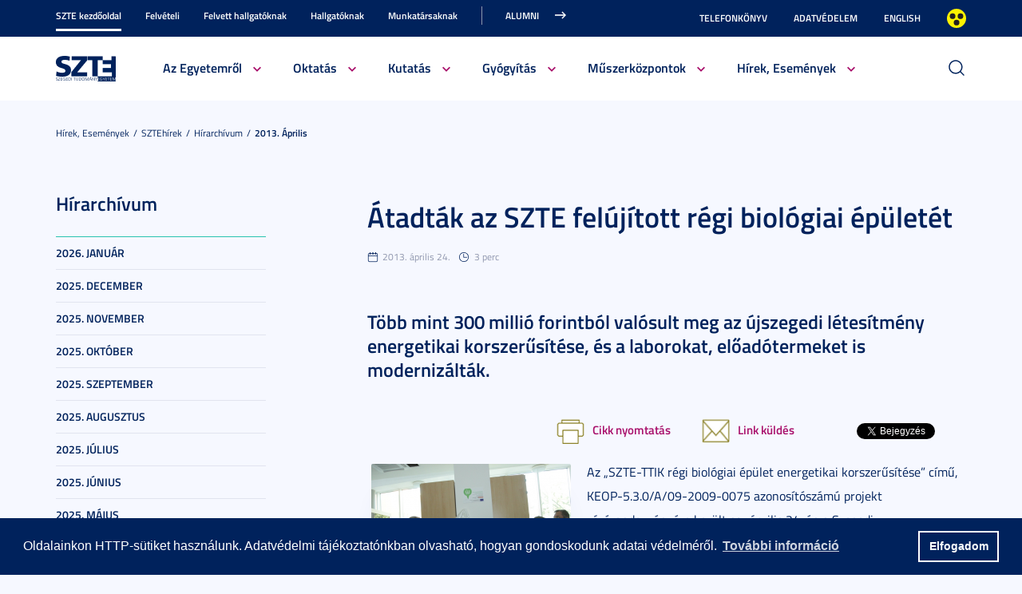

--- FILE ---
content_type: text/html; charset=UTF-8
request_url: https://u-szeged.hu/sztehirek/hirarchivum/2013-aprilis/atadtak-szte-felujitott
body_size: 23055
content:
<!DOCTYPE html PUBLIC "-//W3C//DTD HTML 4.01 Transitional//EN" "http://www.w3.org/TR/html4/loose.dtd">
<html lang="hu">
<head>
<meta http-equiv="Content-Type" content="text/html; charset=utf-8">
	<title>Szegedi Tudományegyetem | Átadták az SZTE felújított régi biológiai épületét</title>
<meta http-equiv="Content-Script-Type" content="text/javascript">
<meta http-equiv="Content-Style-Type" content="text/css">
<!--meta-->
<link rel="schema.DC" href="http://purl.org/dc/elements/1.1/">
<link rel="schema.DCTERMS" href="http://purl.org/dc/terms/">
<meta name="robots" content="index, follow, noarchive">
<meta name="rating" content="General">
<meta name="doc-type" content="Public">
<meta name="doc-class" content="Living Document">
<meta name="copyright" content="(C)2008 Szegedi Tudományegyetem">
<meta name="DC.title" content="Szegedi Tudományegyetem | Átadták az SZTE felújított régi biológiai épületét">
<meta name="author" content="Szegedi Tudományegyetem">
<meta name="publisher" content="Szegedi Tudományegyetem">
<meta name="DC.publisher" content="Szegedi Tudományegyetem">
<meta name="DC.date" content="2013-04-24">
<meta name="DCTERMS.issued" content="2013-04-24">
<meta name="DCTERMS.modified" content="2013-04-24">
<meta name="DC.type" content="n">
<meta name="DC.format" content="text/html">
<meta name="DC.identifier" content="https://u-szeged.hu/sztehirek/hirarchivum/2013-aprilis/atadtak-szte-felujitott">
<meta name="language" content="hu">
<meta name="DC.language" content="hu">
<meta name="keywords" content="SZTE, szeged, egyetem, tudomány">
<meta name="DC.keywords" content="SZTE, szeged, egyetem, tudomány">
<meta name="description" content="Több mint 300 millió forintból valósult meg az újszegedi létesítmény energetikai korszerűsítése, és a laborokat, előadótermeket is modernizálták.">
<meta name="DC.description" content="Több mint 300 millió forintból valósult meg az újszegedi létesítmény energetikai korszerűsítése, és a laborokat, előadótermeket is modernizálták.">
<meta name="generator" content="Webra 3.0">
<!--css-->
<link type="text/css" rel="alternate stylesheet" href="/css/blank.css" title="nagykontraszt">
<link type="text/css" rel="stylesheet" href="/site/design3/bootstrap_3_3_7/css/bootstrap.css?ts=1693818162" title="">
<link type="text/css" rel="stylesheet" href="/site/design3/bootstrap_3_3_7/css/bootstrap-theme.css?ts=1693818156" title="">
<link type="text/css" rel="stylesheet" href="/mods/jquery/css/ui-lightness/jquery-ui-1.10.3.custom.css?ts=1404747694" title="">
<link type="text/css" rel="stylesheet" href="/css/webra3_public_module_design.css?ts=1634320513" title="">
<link type="text/css" rel="stylesheet" href="/css/lightwindow.css?ts=1404747694" title="">
<link type="text/css" rel="stylesheet" href="/mods/lightgallery/css/lightgallery.min.css?ts=1564652226" title="">
<link type="text/css" rel="stylesheet" href="/site/design3/css/site.css?ts=1755592345" title="">
<link type="text/css" rel="stylesheet" href="/css/webra3_user.php?schemaID=3866&amp;timestamp=1769814024&amp;ts=1404747694" title="">
<link type="text/css" rel="alternate stylesheet" href="/site/design3/css/highcontrast.css?ts=1696412821" title="nagykontraszt">
<!--script-->
<script type="text/javascript" src="/js/lang.php?ts=1687871154&amp;timestamp=1769818928"></script>
<script type="text/javascript" src="/js/webra3.js?ts=1549457782"></script>
<script type="text/javascript" src="/js/aitia/aitia.js?ts=1404747694"></script>
<script type="text/javascript" src="/js/aitia/aitia_browser.js?ts=1404747694"></script>
<script type="text/javascript" src="/js/aitia/aitia_style.js?ts=1564652225"></script>
<script type="text/javascript" src="/js/aitia/aitia_position.js?ts=1401959690"></script>
<script type="text/javascript" src="/js/aitia/aitia_cookie.js?ts=1401959690"></script>
<script type="text/javascript" src="/js/aitia/aitia_url.js?ts=1569918997"></script>
<script type="text/javascript" src="/js/aitia/aitia_util.js?ts=1404747694"></script>
<script type="text/javascript" src="/js/aitia/aitia_event.js?ts=1404747694"></script>
<script type="text/javascript" src="/js/aitia/aitia_user.js?ts=1571913056"></script>
<script type="text/javascript" src="/js/aitia/aitia_dom.js?ts=1634320513"></script>
<script type="text/javascript" src="/js/aitia/aitia_xml.js?ts=1404747694"></script>
<script type="text/javascript" src="/js/aitia/aitia_dnd.js?ts=1404747007"></script>
<script type="text/javascript" src="/js/aitia/aitia_ajax.js?ts=1549457782"></script>
<script type="text/javascript" src="/js/webra3_admin_onload.js?ts=1401959690"></script>
<script type="text/javascript" src="/js/ad.js?ts=1401959690"></script>
<script type="text/javascript" src="/js/form/phpjs.js?ts=1634320513"></script>
<script type="text/javascript" src="/js/webra3_gui.js?ts=1762510462"></script>
<script type="text/javascript" src="/js/popup/popup.js?ts=1404747695"></script>
<script type="text/javascript" src="/js/search.js?ts=1404747695"></script>
<script type="text/javascript" src="/mods/jquery/js/jquery-1.9.1.js?ts=1404747694"></script>
<script type="text/javascript" src="/js/scriptaculous/prototype.js?ts=1415801043"></script>
<script type="text/javascript" src="/js/scriptaculous/builder.js?ts=1401959690"></script>
<script type="text/javascript" src="/js/scriptaculous/effects.js?ts=1401959690"></script>
<script type="text/javascript" src="/js/scriptaculous/dragdrop.js?ts=1401959690"></script>
<script type="text/javascript" src="/js/scriptaculous/controls.js?ts=1549457782"></script>
<script type="text/javascript" src="/js/scriptaculous/slider.js?ts=1404747695"></script>
<script type="text/javascript" src="/js/scriptaculous/sound.js?ts=1401959690"></script>
<script type="text/javascript" src="/mods/jquery/js/jquery-ui-1.10.3.custom.js?ts=1404747694"></script>
<script type="text/javascript" src="/site/design3/bootstrap_3_3_7/js/bootstrap.js?ts=1469454808"></script>
<script type="text/javascript" src="/js/scriptaculous/scriptaculous.js?ts=1404747695"></script>
<script type="text/javascript" src="/js/scriptaculous/lightWindow.js?ts=1717429857"></script>
<script type="text/javascript" src="/mods/lightgallery/lib/jquery.mousewheel.min.js?ts=1564652226"></script>
<script type="text/javascript" src="/mods/lightgallery/js/lightgallery-all.min.js?ts=1564652226"></script>
<script type="text/javascript" src="/site/design3/js/site.js?ts=1715331227"></script>
<!--other-->
<link rel="shortcut icon" href="/site/img/design/favicon.ico" type="image/x-icon">
<!--other static-->
<meta name="viewport" content="width=device-width, initial-scale=1.0" />

<link rel="stylesheet" type="text/css" href="//cdn.jsdelivr.net/npm/cookieconsent@3/build/cookieconsent.min.css" />
<script src="//cdn.jsdelivr.net/npm/cookieconsent@3/build/cookieconsent.min.js" data-cfasync="false"></script>
</head>
<body>
	<div id="back_to_top_anchor"></div>
	
	<div id="header_container">
		<div class="hidden-xs">
			<!-- Nem mobil nézet -->
			<div id="header_top" class="backgroundBlueColor">
				<div class="container">
					<div class="row">
						<div class="col-lg-8 col-md-8 col-sm-12 col-xs-12 mainMenuTop signedLastItem">
							<!-- Főmenü top 1 -->
							<ul class="nav nav-tabs" id="udm_2">
<li id="laddermenu_ul_2_57520_li__num1" class="dummy_class 
		 active firstItem signedItem laddermenu_item_57520 dummy_class" data-folderid="57520"><a href="/szte-kezdooldal" target="_self" title="" onclick="">SZTE kezdőoldal</a></li>
<li id="laddermenu_ul_2_28428_li__num2" class="dummy_class 
		 laddermenu_item_28428 dummy_class" data-folderid="28428"><a href="/felveteli" target="_self" title="" onclick="">Felvételi</a></li>
<li id="laddermenu_ul_2_63835_li__num3" class="dummy_class 
		 laddermenu_item_63835 dummy_class" data-folderid="63835"><a href="/felvettek" target="_blank" title="" onclick="">Felvett hallgatóknak</a></li>
<li id="laddermenu_ul_2_57521_li__num4" class="dummy_class 
		 laddermenu_item_57521 dummy_class" data-folderid="57521"><a href="/hallgatoknak-210823" target="_self" title="" onclick="">Hallgatóknak</a></li>
<li id="laddermenu_ul_2_57523_li__num5" class="dummy_class 
		 laddermenu_item_57523 dummy_class" data-folderid="57523"><a href="/munkatarsaknak-210823" target="_self" title="" onclick="">Munkatársaknak</a></li>
<li id="laddermenu_ul_2_25237_li__num6" class="dummy_class 
		 lastItem laddermenu_item_25237 dummy_class" data-folderid="25237"><a href="https://uniszegedalumni.com/" target="_blank" title="" onclick="">Alumni</a></li>
</ul>
						</div>
						<div class="col-lg-4 col-md-4 col-sm-12 col-xs-12 subMenuTop">
							<!-- Fejléc almenü -->
							
	
		
			<ul>
<li><a href="/telefonkonyv" title="Telefonkönyv" target="_self">Telefonkönyv</a></li>
<li><a href="/dpo-" title="Adatvédelem" target="_blank">Adatvédelem</a></li>
<li><a href="/english" title="English" target="_self">English</a></li>
<li class="highcontrast">
<a class="highcontrast_skin" title="Nagy kontrasztú változat" onkeypress="changeContrast.keyPress(event,'nagykontraszt');" onclick="changeContrast.setActiveStyleSheet('nagykontraszt');" href="javascript:void(0);">Nagyobb kontraszt</a><a class="default_skin" title="Alapértelmezett szín" onkeypress="changeContrast.keyPress(event,'alapertelmezett');" onclick="changeContrast.setActiveStyleSheet('alapertelmezett');" href="javascript:void(0);">Alapértelmezett szín</a>
</li>
</ul>

		
	

						</div>
					</div>
				</div>
			</div>
	
			<div id="header_bottom" class="backgroundWhite">
				<div class="container">
					<div class="row">
						<div class="col-lg-1 col-md-1 col-sm-6 col-xs-12 mainLogo">
							<!-- Logó cikk -->
							
	
		
			<p><a href="/" title="Főoldal"><img src="/site/design3/img/szte_logo.png" alt="Főoldal"></a><br></p>
		
	

						</div>
						<div class="col-lg-10 col-md-10 col-sm-12 col-xs-12 mainMenuSub">
							<!-- Főmenü 2-3 + 2db kiemelt hír -->
							<ul id="udm_5">
<li id="laddermenu_ul_5_57520_li__num66" class="dummy_class 
		 hasChild active firstItem signedItem laddermenu_item_57520 dummy_class" data-folderid="57520">
<a id="laddermenu_ul_5_57520_li_a__num66" href="/szte-kezdooldal" target="_self" title="" onclick="">SZTE kezdőoldal</a><ul class="nav nav-tabs">
<li id="laddermenu_ul_5_25264_li__num21" class="dummy_class 
		 hasChild dropdown firstItem laddermenu_item_25264 dummy_class" data-folderid="25264">
<a id="laddermenu_ul_5_25264_li_a__num21" href="/bemutatkozas" target="_self" title="" onclick="" class="dropdown-toggle" data-toggle="dropdown" data-hover="dropdown">Az Egyetemről</a><div class="dropdown-menu" aria-labelledby="laddermenu_ul__25264_li_a__num21">
<div class="col_left"><ul>
<li id="laddermenu_ul_5_25269_li__num1" class="dummy_class 
		 firstItem laddermenu_item_25269 dummy_class" data-folderid="25269"><a href="/rektori-koszonto" target="_self" title="" onclick="">Rektori köszöntő</a></li>
<li id="laddermenu_ul_5_58771_li__num2" class="dummy_class 
		 laddermenu_item_58771 dummy_class" data-folderid="58771"><a href="/bemutatkozas/fenntarto-szegedi-tudomanyegyetemert-alapitvany" target="_self" title="" onclick="">Szegedi Tudományegyetemért Alapítvány</a></li>
<li id="laddermenu_ul_5_25268_li__num3" class="dummy_class 
		 laddermenu_item_25268 dummy_class" data-folderid="25268"><a href="/bemutatkozas" target="_self" title="" onclick="">Bemutatkozás</a></li>
<li id="laddermenu_ul_5_25266_li__num4" class="dummy_class 
		 laddermenu_item_25266 dummy_class" data-folderid="25266"><a href="/szervezeti-felepites" target="_self" title="" onclick="">Szervezeti felépítés</a></li>
<li id="laddermenu_ul_5_33130_li__num5" class="dummy_class 
		 laddermenu_item_33130 dummy_class" data-folderid="33130"><a href="/kozerdeku-adatok" target="_blank" title="" onclick="">Közérdekű adatok</a></li>
<li id="laddermenu_ul_5_78338_li__num6" class="dummy_class 
		 laddermenu_item_78338 dummy_class" data-folderid="78338"><a href="/eselyegyenloseg" target="_self" title="" onclick="">Esélyegyenlőség</a></li>
<li id="laddermenu_ul_5_52759_li__num7" class="dummy_class 
		 laddermenu_item_52759 dummy_class" data-folderid="52759"><a href="/eugyint" target="_self" title="" onclick="">E-ügyintézés</a></li>
<li id="laddermenu_ul_5_28404_li__num8" class="dummy_class 
		 laddermenu_item_28404 dummy_class" data-folderid="28404"><a href="/alapitvanyok" target="_self" title="" onclick="">Alapítványok</a></li>
<li id="laddermenu_ul_5_25265_li__num9" class="dummy_class 
		 laddermenu_item_25265 dummy_class" data-folderid="25265"><a href="/professzorikar" target="_self" title="" onclick="">Professzori kar</a></li>
<li id="laddermenu_ul_5_26655_li__num10" class="dummy_class 
		 lastItem laddermenu_item_26655 dummy_class" data-folderid="26655"><a href="/akademikusok" target="_self" title="" onclick="">Akadémikusaink</a></li>
</ul></div>
<div class="col_right"><ul>
<li id="laddermenu_ul_5_30502_li__num11" class="dummy_class 
		 firstItem laddermenu_item_30502 dummy_class" data-folderid="30502"><a href="/diszdoktoraink" target="_self" title="" onclick="">Díszdoktoraink</a></li>
<li id="laddermenu_ul_5_38426_li__num12" class="dummy_class 
		 laddermenu_item_38426 dummy_class" data-folderid="38426"><a href="/olimpikonjaink" target="_self" title="" onclick="">Olimpikonjaink</a></li>
<li id="laddermenu_ul_5_66312_li__num13" class="dummy_class 
		 laddermenu_item_66312 dummy_class" data-folderid="66312"><a href="/szte-interdiszciplinaris/szte-ikikk" target="_self" title="" onclick="">Családbarát Egyetem</a></li>
<li id="laddermenu_ul_5_35748_li__num14" class="dummy_class 
		 laddermenu_item_35748 dummy_class" data-folderid="35748"><a href="/eli-alps" target="_self" title="" onclick="">ELI-ALPS, a szegedi lézeres kutatóközpont</a></li>
<li id="laddermenu_ul_5_61841_li__num15" class="dummy_class 
		 laddermenu_item_61841 dummy_class" data-folderid="61841"><a href="/egyetemrol/minosegugy/kezdolap" target="_self" title="" onclick="">Minőségügy</a></li>
<li id="laddermenu_ul_5_3489_li__num16" class="dummy_class 
		 laddermenu_item_3489 dummy_class" data-folderid="3489"><a href="/szabalyzatok" target="_self" title="" onclick="">Szabályzatok</a></li>
<li id="laddermenu_ul_5_49078_li__num17" class="dummy_class 
		 laddermenu_item_49078 dummy_class" data-folderid="49078"><a href="/egyetemtortenet" target="_self" title="" onclick="">Egyetemtörténet</a></li>
<li id="laddermenu_ul_5_52882_li__num18" class="dummy_class 
		 laddermenu_item_52882 dummy_class" data-folderid="52882"><a href="/centenarium" target="_blank" title="" onclick="">Centenárium</a></li>
<li id="laddermenu_ul_5_3483_li__num19" class="dummy_class 
		 laddermenu_item_3483 dummy_class" data-folderid="3483"><a href="/egyetemrol/egyetemi-ertesito" target="_self" title="" onclick="">Egyetemi Értesítő</a></li>
<li id="laddermenu_ul_5_67656_li__num20" class="dummy_class 
		 lastItem laddermenu_item_67656 dummy_class" data-folderid="67656"><a href="/egyetemrol/belso-visszaeles-bejelento" target="_self" title="" onclick="">Belső visszaélés-bejelentési rendszer</a></li>
</ul></div>
<div class="col_article"></div>
</div>
</li>
<li id="laddermenu_ul_5_25263_li__num35" class="dummy_class 
		 hasChild dropdown laddermenu_item_25263 dummy_class" data-folderid="25263">
<a id="laddermenu_ul_5_25263_li_a__num35" href="/oktatasi-tevekenyseg" target="_self" title="" onclick="" class="dropdown-toggle" data-toggle="dropdown" data-hover="dropdown">Oktatás</a><div class="dropdown-menu" aria-labelledby="laddermenu_ul__25263_li_a__num35">
<div class="col_left"><ul>
<li id="laddermenu_ul_5_35969_li__num22" class="dummy_class 
		 firstItem laddermenu_item_35969 dummy_class" data-folderid="35969"><a href="/oktatasi-tevekenyseg" target="_self" title="" onclick="">Oktatási tevékenység</a></li>
<li id="laddermenu_ul_5_26191_li__num23" class="dummy_class 
		 laddermenu_item_26191 dummy_class" data-folderid="26191"><a href="/karok" target="_self" title="" onclick="">Karok</a></li>
<li id="laddermenu_ul_5_26166_li__num24" class="dummy_class 
		 laddermenu_item_26166 dummy_class" data-folderid="26166"><a href="http://www.u-szeged.hu/kepzesek" target="_self" title="" onclick="">Képzések</a></li>
<li id="laddermenu_ul_5_26164_li__num25" class="dummy_class 
		 laddermenu_item_26164 dummy_class" data-folderid="26164"><a href="/kepzesi-szintek" target="_self" title="" onclick="">Képzési szintek</a></li>
<li id="laddermenu_ul_5_26167_li__num26" class="dummy_class 
		 laddermenu_item_26167 dummy_class" data-folderid="26167"><a href="/oktatas/kepzesi-teruletek" target="_self" title="" onclick="">Képzési területek</a></li>
<li id="laddermenu_ul_5_26168_li__num27" class="dummy_class 
		 laddermenu_item_26168 dummy_class" data-folderid="26168"><a href="/tanarkepzes-index" target="_blank" title="" onclick="">Tanárképzés</a></li>
<li id="laddermenu_ul_5_30523_li__num28" class="dummy_class 
		 lastItem laddermenu_item_30523 dummy_class" data-folderid="30523"><a href="/felnottkepzes" target="_self" title="" onclick="">Felnőttképzés</a></li>
</ul></div>
<div class="col_right"><ul>
<li id="laddermenu_ul_5_26169_li__num29" class="dummy_class 
		 firstItem laddermenu_item_26169 dummy_class" data-folderid="26169"><a href="/oktatas/universitas" target="_self" title="" onclick="">E-Universitas</a></li>
<li id="laddermenu_ul_5_26170_li__num30" class="dummy_class 
		 laddermenu_item_26170 dummy_class" data-folderid="26170"><a href="/nemzetkozi-kapcsolatok?folderID=28766&amp;objectParentFolderId=26170" target="_self" title="" onclick="">Nemzetközi kapcsolatok</a></li>
<li id="laddermenu_ul_5_35970_li__num31" class="dummy_class 
		 laddermenu_item_35970 dummy_class" data-folderid="35970"><a href="/minosegfejlesztes-szte" target="_self" title="" onclick="">Minőségfejlesztés</a></li>
<li id="laddermenu_ul_5_36004_li__num32" class="dummy_class 
		 laddermenu_item_36004 dummy_class" data-folderid="36004"><a href="/oktatas/osztondijak-kutatasi" target="_self" title="" onclick="">Ösztöndíjak és kutatási versenyek</a></li>
<li id="laddermenu_ul_5_58658_li__num33" class="dummy_class 
		 laddermenu_item_58658 dummy_class" data-folderid="58658"><a href="http://www.ek.szte.hu" target="_blank" title="" onclick="">SZTE Klebelsberg Könyvtár és Levéltár</a></li>
<li id="laddermenu_ul_5_67885_li__num34" class="dummy_class 
		 lastItem laddermenu_item_67885 dummy_class" data-folderid="67885"><a href="/coursera" target="_self" title="" onclick="">Coursera</a></li>
</ul></div>
<div class="col_article"></div>
</div>
</li>
<li id="laddermenu_ul_5_31738_li__num50" class="dummy_class 
		 hasChild dropdown laddermenu_item_31738 dummy_class" data-folderid="31738">
<a id="laddermenu_ul_5_31738_li_a__num50" href="/kutatas" target="_self" title="" onclick="" class="dropdown-toggle" data-toggle="dropdown" data-hover="dropdown">Kutatás</a><div class="dropdown-menu" aria-labelledby="laddermenu_ul__31738_li_a__num50">
<div class="col_left"><ul>
<li id="laddermenu_ul_5_42679_li__num36" class="dummy_class 
		 firstItem laddermenu_item_42679 dummy_class" data-folderid="42679"><a href="/hirek-esemenyek/kutatas/interdisciplinary-centre" target="_self" title="" onclick="">Interdisciplinary Centre of Excellence</a></li>
<li id="laddermenu_ul_5_31752_li__num37" class="dummy_class 
		 laddermenu_item_31752 dummy_class" data-folderid="31752"><a href="/tudomany-innovacio/kutatas-fejlesztes" target="_self" title="" onclick="">Tudomány és innováció</a></li>
<li id="laddermenu_ul_5_60562_li__num38" class="dummy_class 
		 laddermenu_item_60562 dummy_class" data-folderid="60562"><a href="/sff/strategiai-fejlesztesi" target="_self" title="" onclick="">Stratégiai és Fejlesztési Főigazgatóság</a></li>
<li id="laddermenu_ul_5_63889_li__num39" class="dummy_class 
		 laddermenu_item_63889 dummy_class" data-folderid="63889"><a href="http://u-szeged.hu/ikikk" target="_blank" title="" onclick="">Interdiszciplináris Kutatásfejlesztési és Innovációs Kiválósági Központ</a></li>
<li id="laddermenu_ul_5_31751_li__num40" class="dummy_class 
		 laddermenu_item_31751 dummy_class" data-folderid="31751"><a href="/mta-tamogatott/mta-kutatohelyek" target="_self" title="" onclick="">MTA támogatott kutatóhelyek</a></li>
<li id="laddermenu_ul_5_31750_li__num41" class="dummy_class 
		 laddermenu_item_31750 dummy_class" data-folderid="31750"><a href="/lendulet-kutatocsoportok/lendulet-kutatocsoportok" target="_self" title="" onclick="">Lendület kutatócsoportok</a></li>
<li id="laddermenu_ul_5_31749_li__num42" class="dummy_class 
		 lastItem laddermenu_item_31749 dummy_class" data-folderid="31749"><a href="/dokint" target="_blank" title="" onclick="">SZTE Doktori Iskolák</a></li>
</ul></div>
<div class="col_right"><ul>
<li id="laddermenu_ul_5_31747_li__num43" class="dummy_class 
		 firstItem laddermenu_item_31747 dummy_class" data-folderid="31747"><a href="/szellemi-alkotas-menedzsment" target="_blank" title="" onclick="">Szellemi alkotások kezelése, portfólió</a></li>
<li id="laddermenu_ul_5_31746_li__num44" class="dummy_class 
		 laddermenu_item_31746 dummy_class" data-folderid="31746"><a href="/online-talalmanyi-bejelento" target="_blank" title="" onclick="">Szellemi alkotás bejelentő</a></li>
<li id="laddermenu_ul_5_31745_li__num45" class="dummy_class 
		 laddermenu_item_31745 dummy_class" data-folderid="31745"><a href="http://www.inno.u-szeged.hu/dokumentumok" target="_blank" title="" onclick="">Szerződésminták és szabályzatok</a></li>
<li id="laddermenu_ul_5_31741_li__num46" class="dummy_class 
		 laddermenu_item_31741 dummy_class" data-folderid="31741"><a href="/szte-ipari-kapcsolatok/ipari-kapcsolatok" target="_self" title="" onclick="">SZTE Ipari kapcsolatok</a></li>
<li id="laddermenu_ul_5_31740_li__num47" class="dummy_class 
		 laddermenu_item_31740 dummy_class" data-folderid="31740"><a href="/kutatas-fejlesztes/innovacios-hirek" target="_blank" title="" onclick="">Innovációs Hírek</a></li>
<li id="laddermenu_ul_5_58659_li__num48" class="dummy_class 
		 laddermenu_item_58659 dummy_class" data-folderid="58659"><a href="http://szerzoknek.ek.szte.hu/%20" target="_blank" title="" onclick="">SZTE Klebelsberg Könyvtár és Levéltár</a></li>
<li id="laddermenu_ul_5_48079_li__num49" class="dummy_class 
		 lastItem laddermenu_item_48079 dummy_class" data-folderid="48079"><a href="/hirek-esemenyek/kutatas/technologia/technologia" target="_self" title="" onclick="">Technológia és tudástranszfer</a></li>
</ul></div>
<div class="col_article"></div>
</div>
</li>
<li id="laddermenu_ul_5_57986_li__num54" class="dummy_class 
		 hasChild dropdown laddermenu_item_57986 dummy_class" data-folderid="57986">
<a id="laddermenu_ul_5_57986_li_a__num54" href="/szte-kezdooldal/gyogyitas" target="_self" title="" onclick="" class="dropdown-toggle" data-toggle="dropdown" data-hover="dropdown">Gyógyítás</a><div class="dropdown-menu" aria-labelledby="laddermenu_ul__57986_li_a__num54">
<div class="col_left"><ul>
<li id="laddermenu_ul_5_58047_li__num51" class="dummy_class 
		 firstItem laddermenu_item_58047 dummy_class" data-folderid="58047"><a href="/szakk" target="_blank" title="" onclick="">Klinikai Központ</a></li>
<li id="laddermenu_ul_5_58046_li__num52" class="dummy_class 
		 lastItem laddermenu_item_58046 dummy_class" data-folderid="58046"><a href="/szakk/betegellatas" target="_blank" title="" onclick="">Klinikák</a></li>
</ul></div>
<div class="col_right"><ul><li id="laddermenu_ul_5_58048_li__num53" class="dummy_class 
		 firstItem lastItem laddermenu_item_58048 dummy_class" data-folderid="58048"><a href="/szakk/ugyelet" target="_blank" title="" onclick="">Ügyelet</a></li></ul></div>
<div class="col_article"></div>
</div>
</li>
<li id="laddermenu_ul_5_75264_li__num58" class="dummy_class 
		 hasChild dropdown laddermenu_item_75264 dummy_class" data-folderid="75264">
<a id="laddermenu_ul_5_75264_li_a__num58" href="/acf" target="_blank" title="" onclick="" class="dropdown-toggle" data-toggle="dropdown" data-hover="dropdown">Műszerközpontok</a><div class="dropdown-menu" aria-labelledby="laddermenu_ul__75264_li_a__num58">
<div class="col_left"><ul>
<li id="laddermenu_ul_5_76971_li__num55" class="dummy_class 
		 firstItem laddermenu_item_76971 dummy_class" data-folderid="76971"><a href="/acf/fazis1" target="_self" title="" onclick="">Fázis I. Vizsgálóhely</a></li>
<li id="laddermenu_ul_5_76970_li__num56" class="dummy_class 
		 lastItem laddermenu_item_76970 dummy_class" data-folderid="76970"><a href="/acf/biobank" target="_self" title="" onclick="">Biobank</a></li>
</ul></div>
<div class="col_right"><ul><li id="laddermenu_ul_5_76969_li__num57" class="dummy_class 
		 firstItem lastItem laddermenu_item_76969 dummy_class" data-folderid="76969"><a href="/acf/szekvenalo" target="_self" title="" onclick="">Szekvenáló Központi Laboratórium</a></li></ul></div>
<div class="col_article"></div>
</div>
</li>
<li id="laddermenu_ul_5_25248_li__num65" class="dummy_class 
		 hasChild dropdown lastItem signedItem laddermenu_item_25248 dummy_class" data-folderid="25248">
<a id="laddermenu_ul_5_25248_li_a__num65" href="/hirek-esemenyek" target="_self" title="" onclick="" class="dropdown-toggle" data-toggle="dropdown" data-hover="dropdown">Hírek, Események</a><div class="dropdown-menu" aria-labelledby="laddermenu_ul__25248_li_a__num65">
<div class="col_left"><ul>
<li id="laddermenu_ul_5_25253_li__num59" class="dummy_class 
		 firstItem laddermenu_item_25253 dummy_class" data-folderid="25253"><a href="/hirportal" target="_blank" title="" onclick="">Hírek</a></li>
<li id="laddermenu_ul_5_25250_li__num60" class="dummy_class 
		 laddermenu_item_25250 dummy_class" data-folderid="25250"><a href="/esemenyek" target="_self" title="" onclick="">Események</a></li>
<li id="laddermenu_ul_5_36815_li__num61" class="dummy_class 
		 lastItem laddermenu_item_36815 dummy_class" data-folderid="36815"><a href="/sztemagazin" target="_self" title="" onclick="">SZEM - Szegedi Egyetem Magazin</a></li>
</ul></div>
<div class="col_right"><ul>
<li id="laddermenu_ul_5_25371_li__num62" class="dummy_class 
		 firstItem laddermenu_item_25371 dummy_class" data-folderid="25371"><a href="/sztehirek/sajtoszoba/online-sajtoszoba" target="_self" title="" onclick="">Sajtószoba</a></li>
<li id="laddermenu_ul_5_30229_li__num63" class="dummy_class 
		 laddermenu_item_30229 dummy_class" data-folderid="30229"><a href="/egyetemi-faliujsag" target="_self" title="" onclick="">Egyetemi faliújság</a></li>
<li id="laddermenu_ul_5_19390_li__num64" class="dummy_class 
		 lastItem signedItem laddermenu_item_19390 dummy_class" data-folderid="19390"><a href="/sztehirek/hirarchivum" target="_self" title="" onclick="">Hírarchívum</a></li>
</ul></div>
<div class="col_article"></div>
</div>
</li>
</ul>
</li>
<li id="laddermenu_ul_5_28428_li__num101" class="dummy_class 
		 hasChild laddermenu_item_28428 dummy_class" data-folderid="28428">
<a id="laddermenu_ul_5_28428_li_a__num101" href="/felveteli" target="_self" title="" onclick="">Felvételi</a><ul class="nav nav-tabs">
<li id="laddermenu_ul_5_28455_li__num76" class="dummy_class 
		 hasChild dropdown firstItem laddermenu_item_28455 dummy_class" data-folderid="28455">
<a id="laddermenu_ul_5_28455_li_a__num76" href="/felveteli/felveteli-informaciok" target="_self" title="" onclick="" class="dropdown-toggle" data-toggle="dropdown" data-hover="dropdown">Felvételi információk</a><div class="dropdown-menu" aria-labelledby="laddermenu_ul__28455_li_a__num76">
<div class="col_left"><ul>
<li id="laddermenu_ul_5_68904_li__num67" class="dummy_class 
		 firstItem laddermenu_item_68904 dummy_class" data-folderid="68904"><a href="/felveteli/altalanos-felveteli/altalanos-felveteli-informaciok?folderID=65813&amp;objectParentFolderId=68904" target="_self" title="" onclick="">Általános felvételi eljárás</a></li>
<li id="laddermenu_ul_5_58997_li__num68" class="dummy_class 
		 laddermenu_item_58997 dummy_class" data-folderid="58997"><a href="/e-felveteli" target="_self" title="" onclick="">E-felvételi</a></li>
<li id="laddermenu_ul_5_47431_li__num69" class="dummy_class 
		 laddermenu_item_47431 dummy_class" data-folderid="47431"><a href="/felveteli/felveteli-informaciok/palyaorientacio-190114" target="_self" title="" onclick="">Pályaorientáció</a></li>
<li id="laddermenu_ul_5_40591_li__num70" class="dummy_class 
		 laddermenu_item_40591 dummy_class" data-folderid="40591"><a href="/ffszv-2025" target="_self" title="" onclick="">Felsőoktatási Felvételi Szakmai Vizsga (FFSZV)</a></li>
<li id="laddermenu_ul_5_28510_li__num71" class="dummy_class 
		 lastItem laddermenu_item_28510 dummy_class" data-folderid="28510"><a href="/felveteli/kari-felveteli-tajekoztatok" target="_self" title="" onclick="">Kari felvételi tájékoztatók</a></li>
</ul></div>
<div class="col_right"><ul>
<li id="laddermenu_ul_5_71266_li__num72" class="dummy_class 
		 firstItem laddermenu_item_71266 dummy_class" data-folderid="71266"><a href="/felveteli/tanarkepzes/felveteli-tanarkepzes" target="_self" title="" onclick="">Tanárképzés</a></li>
<li id="laddermenu_ul_5_28514_li__num73" class="dummy_class 
		 laddermenu_item_28514 dummy_class" data-folderid="28514"><a href="/felveteli/kiadvany" target="_self" title="" onclick="">Felvételi kiadvány</a></li>
<li id="laddermenu_ul_5_28783_li__num74" class="dummy_class 
		 laddermenu_item_28783 dummy_class" data-folderid="28783"><a href="/felveteli/specialis-kepzesi-igenyu-hallgatok" target="_self" title="" onclick="">Tájékoztató speciális képzési igényű hallgatóknak</a></li>
<li id="laddermenu_ul_5_81685_li__num75" class="dummy_class 
		 lastItem laddermenu_item_81685 dummy_class" data-folderid="81685"><a href="/felveteli/felveteli-informaciok/gyakran-ismetelt" target="_self" title="" onclick="">Gyakran ismételt kérdések</a></li>
</ul></div>
<div class="col_article"></div>
</div>
</li>
<li id="laddermenu_ul_5_28456_li__num82" class="dummy_class 
		 hasChild dropdown laddermenu_item_28456 dummy_class" data-folderid="28456">
<a id="laddermenu_ul_5_28456_li_a__num82" href="/felveteli/kepzesek/versenykepesseg-oktatas" target="_self" title="" onclick="" class="dropdown-toggle" data-toggle="dropdown" data-hover="dropdown">Képzések</a><div class="dropdown-menu" aria-labelledby="laddermenu_ul__28456_li_a__num82">
<div class="col_left"><ul>
<li id="laddermenu_ul_5_28778_li__num77" class="dummy_class 
		 firstItem laddermenu_item_28778 dummy_class" data-folderid="28778"><a href="/karok?folderID=26191&amp;objectParentFolderId=28778" target="_self" title="" onclick="">Karok</a></li>
<li id="laddermenu_ul_5_37439_li__num78" class="dummy_class 
		 laddermenu_item_37439 dummy_class" data-folderid="37439"><a href="http://www.u-szeged.hu/kepzesek?objectParentFolderId=37439" target="_self" title="" onclick="">Képzések</a></li>
<li id="laddermenu_ul_5_28777_li__num79" class="dummy_class 
		 lastItem laddermenu_item_28777 dummy_class" data-folderid="28777"><a href="/felveteli/kepzesek/kepzesi-teruletek" target="_self" title="" onclick="">Képzési területek</a></li>
</ul></div>
<div class="col_right"><ul>
<li id="laddermenu_ul_5_28775_li__num80" class="dummy_class 
		 firstItem laddermenu_item_28775 dummy_class" data-folderid="28775"><a href="/tanarkepzes-index" target="_blank" title="" onclick="">Tanárképzés</a></li>
<li id="laddermenu_ul_5_28774_li__num81" class="dummy_class 
		 lastItem laddermenu_item_28774 dummy_class" data-folderid="28774"><a href="/dokint" target="_blank" title="" onclick="">PhD. képzés</a></li>
</ul></div>
<div class="col_article"></div>
</div>
</li>
<li id="laddermenu_ul_5_28454_li__num90" class="dummy_class 
		 hasChild dropdown laddermenu_item_28454 dummy_class" data-folderid="28454">
<a id="laddermenu_ul_5_28454_li_a__num90" href="/felveteli/miert-szte" target="_self" title="" onclick="" class="dropdown-toggle" data-toggle="dropdown" data-hover="dropdown">Miért az SZTE?</a><div class="dropdown-menu" aria-labelledby="laddermenu_ul__28454_li_a__num90">
<div class="col_left"><ul>
<li id="laddermenu_ul_5_28795_li__num83" class="dummy_class 
		 firstItem laddermenu_item_28795 dummy_class" data-folderid="28795"><a href="/felveteli/kolesz-alberlet/egyetemi-kolesz-alberlet" target="_self" title="" onclick="">Lakhatás (kollégiumok és albérletek)</a></li>
<li id="laddermenu_ul_5_28794_li__num84" class="dummy_class 
		 laddermenu_item_28794 dummy_class" data-folderid="28794"><a href="/felveteli/sportolasi-lehetosegek/mozdulj-szeged/mozdulj-szeged" target="_self" title="" onclick="">Sportolási lehetőségek</a></li>
<li id="laddermenu_ul_5_28792_li__num85" class="dummy_class 
		 laddermenu_item_28792 dummy_class" data-folderid="28792"><a href="/osztondijak" target="_self" title="" onclick="">Tehetséggondozás, ösztöndíjak</a></li>
<li id="laddermenu_ul_5_38619_li__num86" class="dummy_class 
		 lastItem laddermenu_item_38619 dummy_class" data-folderid="38619"><a href="/felveteli/nemzetkozi-osztondijak/mobilistas-utjan" target="_self" title="" onclick="">Nemzetközi ösztöndíjak</a></li>
</ul></div>
<div class="col_right"><ul>
<li id="laddermenu_ul_5_28791_li__num87" class="dummy_class 
		 firstItem laddermenu_item_28791 dummy_class" data-folderid="28791"><a href="/felveteli/miert-szte/szorakozas-kikapcsolodas-161110" target="_self" title="" onclick="">Szórakozás és kikapcsolódás</a></li>
<li id="laddermenu_ul_5_28790_li__num88" class="dummy_class 
		 laddermenu_item_28790 dummy_class" data-folderid="28790"><a href="/felveteli/nyelvtanulas" target="_self" title="" onclick="">Nyelvtanulás</a></li>
<li id="laddermenu_ul_5_48934_li__num89" class="dummy_class 
		 lastItem laddermenu_item_48934 dummy_class" data-folderid="48934"><a href="/felveteli/szeged/szeged-napfeny-varosa" target="_self" title="" onclick="">Szeged</a></li>
</ul></div>
<div class="col_article"></div>
</div>
</li>
<li id="laddermenu_ul_5_28797_li__num95" class="dummy_class 
		 hasChild dropdown laddermenu_item_28797 dummy_class" data-folderid="28797">
<a id="laddermenu_ul_5_28797_li_a__num95" href="/szte-nyilt-napok" target="_self" title="" onclick="" class="dropdown-toggle" data-toggle="dropdown" data-hover="dropdown">Nyílt napok</a><div class="dropdown-menu" aria-labelledby="laddermenu_ul__28797_li_a__num95">
<div class="col_left"><ul>
<li id="laddermenu_ul_5_47635_li__num91" class="dummy_class 
		 firstItem laddermenu_item_47635 dummy_class" data-folderid="47635"><a href="https://u-szeged.hu/nyiltnap" target="_self" title="" onclick="">SZTE Nyílt Nap és Szülői Értekezlet</a></li>
<li id="laddermenu_ul_5_34768_li__num92" class="dummy_class 
		 lastItem laddermenu_item_34768 dummy_class" data-folderid="34768"><a href="/nyilt-napok" target="_self" title="" onclick="">Központi és kihelyezett egyetemi nyílt napok</a></li>
</ul></div>
<div class="col_right"><ul>
<li id="laddermenu_ul_5_34767_li__num93" class="dummy_class 
		 firstItem laddermenu_item_34767 dummy_class" data-folderid="34767"><a href="http://www.u-szeged.hu/felveteli/kari-nyilt-napok" target="_self" title="" onclick="">Kari nyílt napok</a></li>
<li id="laddermenu_ul_5_42829_li__num94" class="dummy_class 
		 lastItem laddermenu_item_42829 dummy_class" data-folderid="42829"><a href="/online-nyiltnap" target="_self" title="" onclick="">SZTE Online Nyílt Nap - honlap</a></li>
</ul></div>
<div class="col_article"></div>
</div>
</li>
<li id="laddermenu_ul_5_28446_li__num99" class="dummy_class 
		 hasChild dropdown laddermenu_item_28446 dummy_class" data-folderid="28446">
<a id="laddermenu_ul_5_28446_li_a__num99" href="/felveteli/hirek" target="_self" title="" onclick="" class="dropdown-toggle" data-toggle="dropdown" data-hover="dropdown">Hírek</a><div class="dropdown-menu" aria-labelledby="laddermenu_ul__28446_li_a__num99">
<div class="col_left"><ul>
<li id="laddermenu_ul_5_28447_li__num96" class="dummy_class 
		 firstItem laddermenu_item_28447 dummy_class" data-folderid="28447"><a href="/felveteli/hirek/felveteli-hirek" target="_self" title="" onclick="">Felvételi hírek</a></li>
<li id="laddermenu_ul_5_28999_li__num97" class="dummy_class 
		 lastItem laddermenu_item_28999 dummy_class" data-folderid="28999"><a href="/felveteli/hirek/felveteli-hirarchivum" target="_self" title="" onclick="">Felvételi hírarchívum</a></li>
</ul></div>
<div class="col_right"><ul><li id="laddermenu_ul_5_28451_li__num98" class="dummy_class 
		 firstItem lastItem laddermenu_item_28451 dummy_class" data-folderid="28451"><a href="/felveteli/hirek/felveteli-rendezvenyek-170302" target="_self" title="" onclick="">Felvételi rendezvények, határidők</a></li></ul></div>
<div class="col_article"></div>
</div>
</li>
<li id="laddermenu_ul_5_68903_li__num100" class="dummy_class 
		 lastItem laddermenu_item_68903 dummy_class" data-folderid="68903"><a href="https://pontkalkulator.szte.hu/app/auth" target="_blank" title="" onclick="">Pontkalkulátor</a></li>
</ul>
</li>
<li id="laddermenu_ul_5_63835_li__num102" class="dummy_class 
		 laddermenu_item_63835 dummy_class" data-folderid="63835"><a href="/felvettek" target="_blank" title="" onclick="">Felvett hallgatóknak</a></li>
<li id="laddermenu_ul_5_57521_li__num109" class="dummy_class 
		 hasChild laddermenu_item_57521 dummy_class" data-folderid="57521">
<a id="laddermenu_ul_5_57521_li_a__num109" href="/hallgatoknak-210823" target="_self" title="" onclick="">Hallgatóknak</a><ul class="nav nav-tabs">
<li id="laddermenu_ul_5_57522_li__num106" class="dummy_class 
		 hasChild dropdown firstItem laddermenu_item_57522 dummy_class" data-folderid="57522">
<a id="laddermenu_ul_5_57522_li_a__num106" href="/hallgatoknak-210823/szakrendszerek" target="_self" title="" onclick="" class="dropdown-toggle" data-toggle="dropdown" data-hover="dropdown">Szakrendszerek</a><div class="dropdown-menu" aria-labelledby="laddermenu_ul__57522_li_a__num106">
<div class="col_left"><ul>
<li id="laddermenu_ul_5_58034_li__num103" class="dummy_class 
		 firstItem laddermenu_item_58034 dummy_class" data-folderid="58034"><a href="https://www.neptun.u-szeged.hu/" target="_blank" title="" onclick="">Neptun</a></li>
<li id="laddermenu_ul_5_58033_li__num104" class="dummy_class 
		 lastItem laddermenu_item_58033 dummy_class" data-folderid="58033"><a href="https://www.coosp.etr.u-szeged.hu/?nofb=1" target="_blank" title="" onclick="">Coospace</a></li>
</ul></div>
<div class="col_right"><ul><li id="laddermenu_ul_5_58032_li__num105" class="dummy_class 
		 firstItem lastItem laddermenu_item_58032 dummy_class" data-folderid="58032"><a href="https://modulo.etr.u-szeged.hu/Modulo2/default/login/index" target="_blank" title="" onclick="">Modulo</a></li></ul></div>
<div class="col_article"></div>
</div>
</li>
<li id="laddermenu_ul_5_25239_li__num107" class="dummy_class 
		 laddermenu_item_25239 dummy_class" data-folderid="25239"><a href="/hallgatoknak/hallgatoinknak" target="_self" title="" onclick="">Hallgatóknak</a></li>
<li id="laddermenu_ul_5_76252_li__num108" class="dummy_class 
		 lastItem laddermenu_item_76252 dummy_class" data-folderid="76252"><a href="/oktig/tanulmanyi-tajekoztato/tanulmanyi-tajekoztato" target="_blank" title="" onclick="">Intézményi Tanulmányi Tájékoztató</a></li>
</ul>
</li>
<li id="laddermenu_ul_5_57523_li__num122" class="dummy_class 
		 hasChild laddermenu_item_57523 dummy_class" data-folderid="57523">
<a id="laddermenu_ul_5_57523_li_a__num122" href="/munkatarsaknak-210823" target="_self" title="" onclick="">Munkatársaknak</a><ul class="nav nav-tabs">
<li id="laddermenu_ul_5_57524_li__num120" class="dummy_class 
		 hasChild dropdown firstItem laddermenu_item_57524 dummy_class" data-folderid="57524">
<a id="laddermenu_ul_5_57524_li_a__num120" href="/munkatarsaknak-210823/szakrendszerek" target="_self" title="" onclick="" class="dropdown-toggle" data-toggle="dropdown" data-hover="dropdown">Szakrendszerek</a><div class="dropdown-menu" aria-labelledby="laddermenu_ul__57524_li_a__num120">
<div class="col_left"><ul>
<li id="laddermenu_ul_5_58043_li__num110" class="dummy_class 
		 firstItem laddermenu_item_58043 dummy_class" data-folderid="58043"><a href="/iszi/szolgaltatas/szte-egyetemi-azonosito-250327" target="_blank" title="" onclick="">SZTE Egyetemi azonosító</a></li>
<li id="laddermenu_ul_5_58042_li__num111" class="dummy_class 
		 laddermenu_item_58042 dummy_class" data-folderid="58042"><a href="https://www.neptun.u-szeged.hu/" target="_blank" title="" onclick="">Neptun</a></li>
<li id="laddermenu_ul_5_58503_li__num112" class="dummy_class 
		 laddermenu_item_58503 dummy_class" data-folderid="58503"><a href="https://www.coosp.etr.u-szeged.hu/" target="_blank" title="" onclick="">CooSpace</a></li>
<li id="laddermenu_ul_5_58036_li__num113" class="dummy_class 
		 laddermenu_item_58036 dummy_class" data-folderid="58036"><a href="/iszi/modulo/modulo" target="_blank" title="" onclick="">Modulo</a></li>
<li id="laddermenu_ul_5_58040_li__num114" class="dummy_class 
		 lastItem laddermenu_item_58040 dummy_class" data-folderid="58040"><a href="/iszi/konyvtari-szolgaltatasok/contenta/contenta-repozitoriumok-250327" target="_blank" title="" onclick="">Contenta</a></li>
</ul></div>
<div class="col_right"><ul>
<li id="laddermenu_ul_5_58039_li__num115" class="dummy_class 
		 firstItem laddermenu_item_58039 dummy_class" data-folderid="58039"><a href="/iszi/emenza-250327" target="_blank" title="" onclick="">E-Menza</a></li>
<li id="laddermenu_ul_5_58041_li__num116" class="dummy_class 
		 laddermenu_item_58041 dummy_class" data-folderid="58041"><a href="/iszi/coospace" target="_blank" title="" onclick="">GMF Coospace</a></li>
<li id="laddermenu_ul_5_58038_li__num117" class="dummy_class 
		 laddermenu_item_58038 dummy_class" data-folderid="58038"><a href="/iszi/szolgaltatas/eduid" target="_blank" title="" onclick="">eduID</a></li>
<li id="laddermenu_ul_5_58037_li__num118" class="dummy_class 
		 laddermenu_item_58037 dummy_class" data-folderid="58037"><a href="/iszi/szolgaltatas/egyetemi-levelezes" target="_blank" title="" onclick="">Egyetemi levelezési rendszer</a></li>
<li id="laddermenu_ul_5_58035_li__num119" class="dummy_class 
		 lastItem laddermenu_item_58035 dummy_class" data-folderid="58035"><a href="/iszi/szolgaltatas/nexon" target="_self" title="" onclick="">NEXON önkiszolgáló HR rendszer</a></li>
</ul></div>
<div class="col_article"></div>
</div>
</li>
<li id="laddermenu_ul_5_25238_li__num121" class="dummy_class 
		 lastItem laddermenu_item_25238 dummy_class" data-folderid="25238"><a href="/munkatarsainknak/munkatarsaknak" target="_self" title="" onclick="">Munkatársaknak</a></li>
</ul>
</li>
<li id="laddermenu_ul_5_25237_li__num123" class="dummy_class 
		 lastItem laddermenu_item_25237 dummy_class" data-folderid="25237"><a href="https://uniszegedalumni.com/" target="_blank" title="" onclick="">Alumni</a></li>
</ul>
							<div id="mainmenusub_article_container" class="hidden">
								
	
		<div class="object_container">
			<div class="object_title">
				<a href="/sztehirek/2025-december/uj-gyakorlati?objectParentFolderId=57518" class="" title="Új gyakorlati lehetőségeket hoz az SZTE és a BYD megállapodása" target="_self" onclick="">Új gyakorlati lehetőségeket hoz az SZTE és a BYD megállapodása</a>
			</div>
			<div class="clearfix"></div>

			<div class="object_intro">
				
<p style="text-align: left;">Stratégiai jelentőségű együttműködési keretmegállapodást kötött a Szegedi Tudományegyetem és a BYD Auto Hungary Kft., amely új gyakornoki lehetőségeket nyit a hallgatók előtt, és erősíti az SZTE gazdasági-társadalmi beágyazottságát. A partnerség új szintre emeli az egyetem és a kínai autógyártó közös szakmai és kutatási törekvéseit.</p>

			</div>
			<div class="clearfix"></div>

			<div class="object_intro2">
				
<p><img id="imageid_281278_1764855991263" src="/site/upload/2025/12/byd_egyu__ttmu__ko__de__s_s_60.jpg" alt="BYD_Egyuttmukodes_S-60" title="BYD_Egyuttmukodes_S-60" width="1920" height="1281" style=""></p>

			</div>
			<div class="clearfix"></div>

			<div class="object_next">
				<a href="/sztehirek/2025-december/uj-gyakorlati?objectParentFolderId=57518" class="" title="Új gyakorlati lehetőségeket hoz az SZTE és a BYD megállapodása" target="_self" onclick="">Tovább a teljes cikkhez</a>
			</div>
			<div class="clearfix"></div>
		</div>
	

							</div>
						</div>
						<div class="col-lg-1 col-md-1 col-sm-6 col-xs-12 fastSearchToggleContainer">
							<!-- Gyors kereső -->
							<div class="fastSearchToggle"></div>
						</div>
					</div>
				</div>
			</div>
		</div>
	
		<div class="visible-xs-block backgroundBlue headerMobile">
			<!-- Mobil nézet -->
			<div class="container">
				<div class="row backgroundWhite">
					<div class="col-lg-6 col-md-6 col-sm-6 col-xs-6 mainLogo">
						<!-- Logó cikk -->
						
	
		
			<p><a href="/" title="Főoldal"><img src="/site/design3/img/szte_logo.png" alt="Főoldal"></a><br></p>
		
	

					</div>
					<div class="col-lg-6 col-md-6 col-sm-6 col-xs-6">
						<div class="fastSearchToggleContainer">
							<!-- Gyors kereső -->
							<div class="fastSearchToggle"></div>
						</div>
					</div>
				</div>
			</div>
		</div>
	
		<div id="fast_search_row" class="backgroundWhite">
			<div class="container">
				<div id="fastsearch_container" class="fastSearch">
					<div id="searchdiv">
						<!-- Keresés -->
						
			<script type="text/javascript">
		var GOOGLE_SEARCH_API_KEY = '009472185360576815215:tnijx9l132k';
	</script><form method="get" action="https://u-szeged.hu/kereses-190123">
<input type="hidden" name="folderID" value="25282"><div id="searchbox_text">
<label for="searchInput" style="display: none;">Kulcsszó:</label><input type="text" id="searchInput" name="searchStr" onfocus="this.select();" value="Keresés"><script type="text/javascript">
						//
							if (document.getElementById('searchInput')) {
								document.getElementById('searchInput').setAttribute('autocomplete', 'off');
								//document.getElementById('searchInput').focus();
							}
							else {
								setTimeout("if (document.getElementById('searchInput')) {document.getElementById('searchInput').setAttribute('autocomplete', 'off');}", 300);
								//setTimeout("if (document.getElementById('searchInput')) {document.getElementById('searchInput').focus();}", 300);
							}
						//
					</script><noscript></noscript>
</div>
<div id="searchbox_disc"><input type="image" value=" " title="Keres" alt="Keres" src="/site/img/search_disc.gif"></div>
</form>
		
						<div id="searchresult_close" class="searchresult_close"><a href="javascript:searchresult_close();"><img alt="Bezár" src="/site/img/search_close.gif"></a></div>
					</div>
					<div id="searchtop"><!-- result --></div>
				</div>
			</div>
		</div>
	
		<div class="visible-xs-block backgroundBlue headerMobile">
			<!-- Mobil nézet -->
			<div class="container">
				<div class="row">
					<div class="col-lg-12 col-md-12 col-sm-12 col-xs-12 mainMenu">
						<div class="navbar navbar-default" role="navigator">
							<div class="navbar-header">
								<button type="button" class="navbar-toggle collapsed" data-toggle="collapse" data-target="#navcollapse_main_menu">
									<span class="sr-only">Toggle navigation</span>
									<span class="icon-bar"></span>
									<span class="icon-bar"></span>
									<span class="icon-bar"></span>
								</button>
							</div>
	
							<div id="navcollapse_main_menu" class="navbar-collapse collapse">
								<!-- Főmenü -->
								<div class="signedLastItem">
									<ul id="udm_7">
<li id="laddermenu_ul_7_57520_li" class="dummy_class 
		 hasChild firstItem signedItem laddermenu_item_57520 dummy_class">
<a id="laddermenu_ul_7_57520_li_a" href="/szte-kezdooldal" target="_self" title="" onclick="">SZTE kezdőoldal</a><ul>
<li class="dummy_class 
		 firstItem laddermenu_item_25264 dummy_class" id="laddermenu_ul_7_25264_li"><a href="/bemutatkozas" target="_self" title="" onclick="">Az Egyetemről</a></li>
<li class="dummy_class 
		 laddermenu_item_25263 dummy_class" id="laddermenu_ul_7_25263_li"><a href="/oktatasi-tevekenyseg" target="_self" title="" onclick="">Oktatás</a></li>
<li class="dummy_class 
		 laddermenu_item_31738 dummy_class" id="laddermenu_ul_7_31738_li"><a href="/kutatas" target="_self" title="" onclick="">Kutatás</a></li>
<li class="dummy_class 
		 laddermenu_item_57986 dummy_class" id="laddermenu_ul_7_57986_li"><a href="/szte-kezdooldal/gyogyitas" target="_self" title="" onclick="">Gyógyítás</a></li>
<li class="dummy_class 
		 laddermenu_item_75264 dummy_class" id="laddermenu_ul_7_75264_li"><a href="/acf" target="_blank" title="" onclick="">Műszerközpontok</a></li>
<li class="dummy_class 
		 lastItem signedItem laddermenu_item_25248 dummy_class" id="laddermenu_ul_7_25248_li"><a href="/hirek-esemenyek" target="_self" title="" onclick="">Hírek, Események</a></li>
</ul>
</li>
<li id="laddermenu_ul_7_28428_li" class="dummy_class 
		 hasChild laddermenu_item_28428 dummy_class">
<a id="laddermenu_ul_7_28428_li_a" href="/felveteli" target="_self" title="" onclick="">Felvételi</a><ul>
<li class="dummy_class 
		 firstItem laddermenu_item_28455 dummy_class" id="laddermenu_ul_7_28455_li"><a href="/felveteli/felveteli-informaciok" target="_self" title="" onclick="">Felvételi információk</a></li>
<li class="dummy_class 
		 laddermenu_item_28456 dummy_class" id="laddermenu_ul_7_28456_li"><a href="/felveteli/kepzesek/versenykepesseg-oktatas" target="_self" title="" onclick="">Képzések</a></li>
<li class="dummy_class 
		 laddermenu_item_28454 dummy_class" id="laddermenu_ul_7_28454_li"><a href="/felveteli/miert-szte" target="_self" title="" onclick="">Miért az SZTE?</a></li>
<li class="dummy_class 
		 laddermenu_item_28797 dummy_class" id="laddermenu_ul_7_28797_li"><a href="/szte-nyilt-napok" target="_self" title="" onclick="">Nyílt napok</a></li>
<li class="dummy_class 
		 laddermenu_item_28446 dummy_class" id="laddermenu_ul_7_28446_li"><a href="/felveteli/hirek" target="_self" title="" onclick="">Hírek</a></li>
<li class="dummy_class 
		 lastItem laddermenu_item_68903 dummy_class" id="laddermenu_ul_7_68903_li"><a href="https://pontkalkulator.szte.hu/app/auth" target="_blank" title="" onclick="">Pontkalkulátor</a></li>
</ul>
</li>
<li class="dummy_class 
		 laddermenu_item_63835 dummy_class" id="laddermenu_ul_7_63835_li"><a href="/felvettek" target="_blank" title="" onclick="">Felvett hallgatóknak</a></li>
<li id="laddermenu_ul_7_57521_li" class="dummy_class 
		 hasChild laddermenu_item_57521 dummy_class">
<a id="laddermenu_ul_7_57521_li_a" href="/hallgatoknak-210823" target="_self" title="" onclick="">Hallgatóknak</a><ul>
<li class="dummy_class 
		 firstItem laddermenu_item_57522 dummy_class" id="laddermenu_ul_7_57522_li"><a href="/hallgatoknak-210823/szakrendszerek" target="_self" title="" onclick="">Szakrendszerek</a></li>
<li class="dummy_class 
		 laddermenu_item_25239 dummy_class" id="laddermenu_ul_7_25239_li"><a href="/hallgatoknak/hallgatoinknak" target="_self" title="" onclick="">Hallgatóknak</a></li>
<li class="dummy_class 
		 lastItem laddermenu_item_76252 dummy_class" id="laddermenu_ul_7_76252_li"><a href="/oktig/tanulmanyi-tajekoztato/tanulmanyi-tajekoztato" target="_blank" title="" onclick="">Intézményi Tanulmányi Tájékoztató</a></li>
</ul>
</li>
<li id="laddermenu_ul_7_57523_li" class="dummy_class 
		 hasChild laddermenu_item_57523 dummy_class">
<a id="laddermenu_ul_7_57523_li_a" href="/munkatarsaknak-210823" target="_self" title="" onclick="">Munkatársaknak</a><ul>
<li class="dummy_class 
		 firstItem laddermenu_item_57524 dummy_class" id="laddermenu_ul_7_57524_li"><a href="/munkatarsaknak-210823/szakrendszerek" target="_self" title="" onclick="">Szakrendszerek</a></li>
<li class="dummy_class 
		 lastItem laddermenu_item_25238 dummy_class" id="laddermenu_ul_7_25238_li"><a href="/munkatarsainknak/munkatarsaknak" target="_self" title="" onclick="">Munkatársaknak</a></li>
</ul>
</li>
<li class="dummy_class 
		 lastItem laddermenu_item_25237 dummy_class" id="laddermenu_ul_7_25237_li"><a href="https://uniszegedalumni.com/" target="_blank" title="" onclick="">Alumni</a></li>
</ul>
								</div>
	
								<!-- Fejléc almenü -->
								
	
		
			<ul>
<li><a href="/telefonkonyv" title="Telefonkönyv" target="_self">Telefonkönyv</a></li>
<li><a href="/dpo-" title="Adatvédelem" target="_blank">Adatvédelem</a></li>
<li><a href="/english" title="English" target="_self">English</a></li>
<li class="highcontrast">
<a class="highcontrast_skin" title="Nagy kontrasztú változat" onkeypress="changeContrast.keyPress(event,'nagykontraszt');" onclick="changeContrast.setActiveStyleSheet('nagykontraszt');" href="javascript:void(0);">Nagyobb kontraszt</a><a class="default_skin" title="Alapértelmezett szín" onkeypress="changeContrast.keyPress(event,'alapertelmezett');" onclick="changeContrast.setActiveStyleSheet('alapertelmezett');" href="javascript:void(0);">Alapértelmezett szín</a>
</li>
</ul>

		
	

							</div>
						</div>
					</div>
				</div>
			</div>
		</div>
	</div>
	
	
	<div class="twoColumn laddermenuHidden">
		<!-- Intro2 tartalom jelölő (lista nézetben üres, kifejtő módban az intró2 létezése) -->
		
	
		<div class="intro2Marker"></div>
	

	
		<div class="container bs-docs-container crumbMenuContainer">
			<div class="row crumb_menu">
				<div class="col-lg-12 col-md-12 col-sm-12 col-xs-12">
					<!-- Rovat elérési út -->
					<span class="folderpathContainer"><a href="/hirek-esemenyek" target="_self" class="folderpath">Hírek, Események</a>
						&nbsp;<img src="/site/img/pathseparator.png" alt="--">&nbsp;
					<a href="/hirportal" target="_self" class="folderpath">SZTEhírek</a>
						&nbsp;<img src="/site/img/pathseparator.png" alt="--">&nbsp;
					<a href="/sztehirek/hirarchivum" target="_self" class="folderpath">Hírarchívum</a>
						&nbsp;<img src="/site/img/pathseparator.png" alt="--">&nbsp;
					<a href="/sztehirek/hirarchivum/2013-aprilis-20131104-1" target="_self" class="folderpath">2013. Április</a></span>
				</div>
			</div>
		</div>
	
		<div class="container bs-docs-container mainContent">
			<div class="row">
				<div class="col-lg-3 col-md-3 col-sm-4 col-xs-12 leftSide">
					<!-- Bal oldali létra menü (fa) -->
					
				<div class="laddermenu_10_container">
<script type="text/javascript">
			
				var active_array=new Array();
				function laddermenu_keypress(str) {
					if (event.keyCode || event.which) {
						var key = (event.keyCode) ? (event.keyCode) : (event.which);
						if ((key==32) || (key==13)) {
							laddermenu_toggle(str);
						}
					}
				}
				function laddermenu_toggle(n) {
					if (document.getElementById(n)) {
						if (document.getElementById(n).style.display != 'block') document.getElementById(n).style.display = 'block';
						else document.getElementById(n).style.display = 'none';
					}
					active_array.push(n);
				}

				function openUmMenu(menuID,linkObj) {
					if( um.ready ) {
						//find co-ordinates of link object
						var coords = {
							'x' : um.getRealPosition(linkObj,'x')
							,'y' : um.getRealPosition(linkObj,'y')
						};

						//increase y-position to place it below the link
						coords.y += (linkObj.offsetHeight + 4);

						//activate menu at returned co-ordinates
						um.activateMenu(menuID, coords.x + 'px', coords.y + 'px');
					}
				}
				function closeUmMenu(menuID) {
					if(um.ready) um.deactivateMenu(menuID);
				}
			
			</script><noscript></noscript>
<div class="rootTitle"><h2>Hírarchívum</h2></div>
<ul class="laddermenu dummy_class laddermenu_10" id="laddermenu">
<li class="dummy_class  pf19390 gpf19381 firstItem dummy_class" id="laddermenu_ul_10_81075_li">
<a href="/sztehirek/hirarchivum/2026-januar" target="_self" title="2026. Január" onclick="">2026. Január</a><span class="hidden">.</span>
</li>
<li class="dummy_class  pf19390 gpf19381 dummy_class" id="laddermenu_ul_10_80780_li">
<a href="/sztehirek/hirarchivum/2025-december" target="_self" title="2025. December" onclick="">2025. December</a><span class="hidden">.</span>
</li>
<li class="dummy_class  pf19390 gpf19381 dummy_class" id="laddermenu_ul_10_80270_li">
<a href="/sztehirek/hirarchivum/2025-november" target="_self" title="2025. November" onclick="">2025. November</a><span class="hidden">.</span>
</li>
<li class="dummy_class  pf19390 gpf19381 dummy_class" id="laddermenu_ul_10_79790_li">
<a href="/sztehirek/hirarchivum/2025-oktober" target="_self" title="2025. Október" onclick="">2025. Október</a><span class="hidden">.</span>
</li>
<li class="dummy_class  pf19390 gpf19381 dummy_class" id="laddermenu_ul_10_79352_li">
<a href="/sztehirek/hirarchivum/2025-szeptember" target="_self" title="2025. Szeptember" onclick="">2025. Szeptember</a><span class="hidden">.</span>
</li>
<li class="dummy_class  pf19390 gpf19381 dummy_class" id="laddermenu_ul_10_78641_li">
<a href="/sztehirek/hirarchivum/2025-augusztus" target="_self" title="2025. Augusztus" onclick="">2025. Augusztus</a><span class="hidden">.</span>
</li>
<li class="dummy_class  pf19390 gpf19381 dummy_class" id="laddermenu_ul_10_78135_li">
<a href="/sztehirek/hirarchivum/2025-julius" target="_self" title="2025. Július" onclick="">2025. Július</a><span class="hidden">.</span>
</li>
<li class="dummy_class  pf19390 gpf19381 dummy_class" id="laddermenu_ul_10_77638_li">
<a href="/sztehirek/hirarchivum/2025-junius" target="_self" title="2025. Június" onclick="">2025. Június</a><span class="hidden">.</span>
</li>
<li class="dummy_class  pf19390 gpf19381 dummy_class" id="laddermenu_ul_10_77169_li">
<a href="/sztehirek/hirarchivum/2025-majus" target="_self" title="2025. Május" onclick="">2025. Május</a><span class="hidden">.</span>
</li>
<li class="dummy_class  pf19390 gpf19381 dummy_class" id="laddermenu_ul_10_76394_li">
<a href="/sztehirek/hirarchivum/2025-aprilis" target="_self" title="2025. Április" onclick="">2025. Április</a><span class="hidden">.</span>
</li>
<li class="dummy_class  pf19390 gpf19381 dummy_class" id="laddermenu_ul_10_75199_li">
<a href="/sztehirek/hirarchivum/2025-marcius" target="_self" title="2025. Március" onclick="">2025. Március</a><span class="hidden">.</span>
</li>
<li class="dummy_class  pf19390 gpf19381 dummy_class" id="laddermenu_ul_10_74698_li">
<a href="/sztehirek/hirarchivum/2025-februar" target="_self" title="2025. Február" onclick="">2025. Február</a><span class="hidden">.</span>
</li>
<li class="dummy_class  pf19390 gpf19381 dummy_class" id="laddermenu_ul_10_74107_li">
<a href="/sztehirek/hirarchivum/2025-januar" target="_self" title="2025. Január" onclick="">2025. Január</a><span class="hidden">.</span>
</li>
<li class="dummy_class  pf19390 gpf19381 dummy_class" id="laddermenu_ul_10_73827_li">
<a href="/sztehirek/hirarchivum/2024-december" target="_self" title="2024. December" onclick="">2024. December</a><span class="hidden">.</span>
</li>
<li class="dummy_class  pf19390 gpf19381 dummy_class" id="laddermenu_ul_10_73330_li">
<a href="/sztehirek/hirarchivum/2024-november" target="_self" title="2024. November" onclick="">2024. November</a><span class="hidden">.</span>
</li>
<li class="dummy_class  pf19390 gpf19381 dummy_class" id="laddermenu_ul_10_72905_li">
<a href="/sztehirek/hirarchivum/2024-oktober" target="_self" title="2024. Október" onclick="">2024. Október</a><span class="hidden">.</span>
</li>
<li class="dummy_class  pf19390 gpf19381 dummy_class" id="laddermenu_ul_10_72408_li">
<a href="/sztehirek/hirarchivum/2024-szeptember" target="_self" title="2024. Szeptember" onclick="">2024. Szeptember</a><span class="hidden">.</span>
</li>
<li class="dummy_class  pf19390 gpf19381 dummy_class" id="laddermenu_ul_10_71949_li">
<a href="/sztehirek/hirarchivum/2024-augusztus" target="_self" title="2024. Augusztus" onclick="">2024. Augusztus</a><span class="hidden">.</span>
</li>
<li class="dummy_class  pf19390 gpf19381 dummy_class" id="laddermenu_ul_10_71469_li">
<a href="/sztehirek/hirarchivum/2024-julius" target="_self" title="2024. Július" onclick="">2024. Július</a><span class="hidden">.</span>
</li>
<li class="dummy_class  pf19390 gpf19381 dummy_class" id="laddermenu_ul_10_71154_li">
<a href="/sztehirek/hirarchivum/2024-junius" target="_self" title="2024. Június" onclick="">2024. Június</a><span class="hidden">.</span>
</li>
<li class="dummy_class  pf19390 gpf19381 dummy_class" id="laddermenu_ul_10_70717_li">
<a href="/sztehirek/hirarchivum/2024-majus" target="_self" title="2024. Május" onclick="">2024. Május</a><span class="hidden">.</span>
</li>
<li class="dummy_class  pf19390 gpf19381 dummy_class" id="laddermenu_ul_10_70363_li">
<a href="/sztehirek/hirarchivum/2024-aprilis" target="_self" title="2024. Április" onclick="">2024. Április</a><span class="hidden">.</span>
</li>
<li class="dummy_class  pf19390 gpf19381 dummy_class" id="laddermenu_ul_10_69776_li">
<a href="/sztehirek/hirarchivum/2024-marcius" target="_self" title="2024. Március" onclick="">2024. Március</a><span class="hidden">.</span>
</li>
<li class="dummy_class  pf19390 gpf19381 dummy_class" id="laddermenu_ul_10_69303_li">
<a href="/sztehirek/hirarchivum/2024-februar" target="_self" title="2024. Február" onclick="">2024. Február</a><span class="hidden">.</span>
</li>
<li class="dummy_class  pf19390 gpf19381 dummy_class" id="laddermenu_ul_10_68826_li">
<a href="/sztehirek/hirarchivum/2024-januar" target="_self" title="2024. Január" onclick="">2024. Január</a><span class="hidden">.</span>
</li>
<li class="dummy_class  pf19390 gpf19381 dummy_class" id="laddermenu_ul_10_68327_li">
<a href="/sztehirek/hirarchivum/2023-december" target="_self" title="2023. December" onclick="">2023. December</a><span class="hidden">.</span>
</li>
<li class="dummy_class  pf19390 gpf19381 dummy_class" id="laddermenu_ul_10_67915_li">
<a href="/sztehirek/hirarchivum/2023-november" target="_self" title="2023. November" onclick="">2023. November</a><span class="hidden">.</span>
</li>
<li class="dummy_class  pf19390 gpf19381 dummy_class" id="laddermenu_ul_10_67556_li">
<a href="/sztehirek/hirarchivum/2023-oktober" target="_self" title="2023. Október" onclick="">2023. Október</a><span class="hidden">.</span>
</li>
<li class="dummy_class  pf19390 gpf19381 dummy_class" id="laddermenu_ul_10_67269_li">
<a href="/sztehirek/hirarchivum/2023-szeptember" target="_self" title="2023. Szeptember" onclick="">2023. Szeptember</a><span class="hidden">.</span>
</li>
<li class="dummy_class  pf19390 gpf19381 dummy_class" id="laddermenu_ul_10_66801_li">
<a href="/sztehirek/hirarchivum/2023-augusztus" target="_self" title="2023. Augusztus" onclick="">2023. Augusztus</a><span class="hidden">.</span>
</li>
<li class="dummy_class  pf19390 gpf19381 dummy_class" id="laddermenu_ul_10_66361_li">
<a href="/sztehirek/hirarchivum/2023-julius" target="_self" title="2023. Július" onclick="">2023. Július</a><span class="hidden">.</span>
</li>
<li class="dummy_class  pf19390 gpf19381 dummy_class" id="laddermenu_ul_10_66221_li">
<a href="/sztehirek/hirarchivum/2023-junius" target="_self" title="2023. Június" onclick="">2023. Június</a><span class="hidden">.</span>
</li>
<li class="dummy_class  pf19390 gpf19381 dummy_class" id="laddermenu_ul_10_65915_li">
<a href="/sztehirek/hirarchivum/2023-majus" target="_self" title="2023. Május" onclick="">2023. Május</a><span class="hidden">.</span>
</li>
<li class="dummy_class  pf19390 gpf19381 dummy_class" id="laddermenu_ul_10_65393_li">
<a href="/sztehirek/hirarchivum/2023-aprilis" target="_self" title="2023. Április" onclick="">2023. Április</a><span class="hidden">.</span>
</li>
<li class="dummy_class  pf19390 gpf19381 dummy_class" id="laddermenu_ul_10_64494_li">
<a href="/sztehirek/hirarchivum/2023-marcius" target="_self" title="2023. Március" onclick="">2023. Március</a><span class="hidden">.</span>
</li>
<li class="dummy_class  pf19390 gpf19381 dummy_class" id="laddermenu_ul_10_63934_li">
<a href="/sztehirek/hirarchivum/2023-februar" target="_self" title="2023. Február" onclick="">2023. Február</a><span class="hidden">.</span>
</li>
<li class="dummy_class  pf19390 gpf19381 dummy_class" id="laddermenu_ul_10_63555_li">
<a href="/sztehirek/hirarchivum/2023-januar" target="_self" title="2023. Január" onclick="">2023. Január</a><span class="hidden">.</span>
</li>
<li class="dummy_class  pf19390 gpf19381 dummy_class" id="laddermenu_ul_10_63382_li">
<a href="/sztehirek/hirarchivum/2022-december" target="_self" title="2022. December" onclick="">2022. December</a><span class="hidden">.</span>
</li>
<li class="dummy_class  pf19390 gpf19381 dummy_class" id="laddermenu_ul_10_62952_li">
<a href="/sztehirek/hirarchivum/2022-november" target="_self" title="2022. November" onclick="">2022. November</a><span class="hidden">.</span>
</li>
<li class="dummy_class  pf19390 gpf19381 dummy_class" id="laddermenu_ul_10_62198_li">
<a href="/sztehirek/hirarchivum/2022-oktober" target="_self" title="2022. Október" onclick="">2022. Október</a><span class="hidden">.</span>
</li>
<li class="dummy_class  pf19390 gpf19381 dummy_class" id="laddermenu_ul_10_61625_li">
<a href="/sztehirek/hirarchivum/2022-szeptember" target="_self" title="2022. Szeptember" onclick="">2022. Szeptember</a><span class="hidden">.</span>
</li>
<li class="dummy_class  pf19390 gpf19381 dummy_class" id="laddermenu_ul_10_61351_li">
<a href="/sztehirek/hirarchivum/2022-augusztus" target="_self" title="2022. Augusztus" onclick="">2022. Augusztus</a><span class="hidden">.</span>
</li>
<li class="dummy_class  pf19390 gpf19381 dummy_class" id="laddermenu_ul_10_61139_li">
<a href="/sztehirek/hirarchivum/2022-julius" target="_self" title="2022. Július" onclick="">2022. Július</a><span class="hidden">.</span>
</li>
<li class="dummy_class  pf19390 gpf19381 dummy_class" id="laddermenu_ul_10_60935_li">
<a href="/sztehirek/hirarchivum/2022-junius" target="_self" title="2022. Június" onclick="">2022. Június</a><span class="hidden">.</span>
</li>
<li class="dummy_class  pf19390 gpf19381 dummy_class" id="laddermenu_ul_10_60675_li">
<a href="/sztehirek/hirarchivum/2022-majus" target="_self" title="2022. Május" onclick="">2022. Május</a><span class="hidden">.</span>
</li>
<li class="dummy_class  pf19390 gpf19381 dummy_class" id="laddermenu_ul_10_60426_li">
<a href="/sztehirek/hirarchivum/2022-aprilis" target="_self" title="2022. Április" onclick="">2022. Április</a><span class="hidden">.</span>
</li>
<li class="dummy_class  pf19390 gpf19381 dummy_class" id="laddermenu_ul_10_60128_li">
<a href="/sztehirek/hirarchivum/2022-marcius" target="_self" title="2022. Március" onclick="">2022. Március</a><span class="hidden">.</span>
</li>
<li class="dummy_class  pf19390 gpf19381 dummy_class" id="laddermenu_ul_10_59334_li">
<a href="/sztehirek/hirarchivum/2022-februar" target="_self" title="2022. Február" onclick="">2022. Február</a><span class="hidden">.</span>
</li>
<li class="dummy_class  pf19390 gpf19381 dummy_class" id="laddermenu_ul_10_58823_li">
<a href="/sztehirek/hirarchivum/2022-januar" target="_self" title="2022. Január" onclick="">2022. Január</a><span class="hidden">.</span>
</li>
<li class="dummy_class  pf19390 gpf19381 dummy_class" id="laddermenu_ul_10_58687_li">
<a href="/sztehirek/hirarchivum/2021-december" target="_self" title="2021. December" onclick="">2021. December</a><span class="hidden">.</span>
</li>
<li class="dummy_class  pf19390 gpf19381 dummy_class" id="laddermenu_ul_10_58486_li">
<a href="/sztehirek/hirarchivum/2021-november" target="_self" title="2021. November" onclick="">2021. November</a><span class="hidden">.</span>
</li>
<li class="dummy_class  pf19390 gpf19381 dummy_class" id="laddermenu_ul_10_57976_li">
<a href="/sztehirek/hirarchivum/2021-oktober" target="_self" title="2021. Október" onclick="">2021. Október</a><span class="hidden">.</span>
</li>
<li class="dummy_class  pf19390 gpf19381 dummy_class" id="laddermenu_ul_10_57596_li">
<a href="/sztehirek/hirarchivum/2021-szeptember" target="_self" title="2021. Szeptember" onclick="">2021. Szeptember</a><span class="hidden">.</span>
</li>
<li class="dummy_class  pf19390 gpf19381 dummy_class" id="laddermenu_ul_10_57368_li">
<a href="/sztehirek/hirarchivum/2021-augusztus" target="_self" title="2021. Augusztus" onclick="">2021. Augusztus</a><span class="hidden">.</span>
</li>
<li class="dummy_class  pf19390 gpf19381 dummy_class" id="laddermenu_ul_10_56987_li">
<a href="/sztehirek/hirarchivum/2021-julius" target="_self" title="2021. Július" onclick="">2021. Július</a><span class="hidden">.</span>
</li>
<li class="dummy_class  pf19390 gpf19381 dummy_class" id="laddermenu_ul_10_56569_li">
<a href="/sztehirek/hirarchivum/2021-junius" target="_self" title="2021. Június" onclick="">2021. Június</a><span class="hidden">.</span>
</li>
<li class="dummy_class  pf19390 gpf19381 dummy_class" id="laddermenu_ul_10_56258_li">
<a href="/sztehirek/hirarchivum/2021-majus" target="_self" title="2021. Május" onclick="">2021. Május</a><span class="hidden">.</span>
</li>
<li class="dummy_class  pf19390 gpf19381 dummy_class" id="laddermenu_ul_10_56053_li">
<a href="/sztehirek/hirarchivum/2021-aprilis" target="_self" title="2021. Április" onclick="">2021. Április</a><span class="hidden">.</span>
</li>
<li class="dummy_class  pf19390 gpf19381 dummy_class" id="laddermenu_ul_10_55743_li">
<a href="/sztehirek/hirarchivum/2021-marcius" target="_self" title="2021. Március" onclick="">2021. Március</a><span class="hidden">.</span>
</li>
<li class="dummy_class  pf19390 gpf19381 dummy_class" id="laddermenu_ul_10_55542_li">
<a href="/sztehirek/hirarchivum/2021-februar" target="_self" title="2021. Február" onclick="">2021. Február</a><span class="hidden">.</span>
</li>
<li class="dummy_class  pf19390 gpf19381 dummy_class" id="laddermenu_ul_10_55198_li">
<a href="/sztehirek/hirarchivum/2021-januar" target="_self" title="2021. Január" onclick="">2021. Január</a><span class="hidden">.</span>
</li>
<li class="dummy_class  pf19390 gpf19381 dummy_class" id="laddermenu_ul_10_54953_li">
<a href="/sztehirek/hirarchivum/2020-december" target="_self" title="2020. December" onclick="">2020. December</a><span class="hidden">.</span>
</li>
<li class="dummy_class  pf19390 gpf19381 dummy_class" id="laddermenu_ul_10_53621_li">
<a href="/sztehirek/hirarchivum/2020-november" target="_self" title="2020. November" onclick="">2020. November</a><span class="hidden">.</span>
</li>
<li class="dummy_class  pf19390 gpf19381 dummy_class" id="laddermenu_ul_10_53494_li">
<a href="/sztehirek/hirarchivum/2020-oktober" target="_self" title="2020. Október" onclick="">2020. Október</a><span class="hidden">.</span>
</li>
<li class="dummy_class  pf19390 gpf19381 dummy_class" id="laddermenu_ul_10_53156_li">
<a href="/sztehirek/hirarchivum/2020-szeptember" target="_self" title="2020. Szeptember" onclick="">2020. Szeptember</a><span class="hidden">.</span>
</li>
<li class="dummy_class  pf19390 gpf19381 dummy_class" id="laddermenu_ul_10_52844_li">
<a href="/sztehirek/hirarchivum/2020-augusztus" target="_self" title="2020. Augusztus" onclick="">2020. Augusztus</a><span class="hidden">.</span>
</li>
<li class="dummy_class  pf19390 gpf19381 dummy_class" id="laddermenu_ul_10_52641_li">
<a href="/sztehirek/hirarchivum/2020-julius" target="_self" title="2020. Július" onclick="">2020. Július</a><span class="hidden">.</span>
</li>
<li class="dummy_class  pf19390 gpf19381 dummy_class" id="laddermenu_ul_10_52113_li">
<a href="/sztehirek/hirarchivum/2020-junius" target="_self" title="2020. Június" onclick="">2020. Június</a><span class="hidden">.</span>
</li>
<li class="dummy_class  pf19390 gpf19381 dummy_class" id="laddermenu_ul_10_51924_li">
<a href="/sztehirek/hirarchivum/2020-majus" target="_self" title="2020. Május" onclick="">2020. Május</a><span class="hidden">.</span>
</li>
<li class="dummy_class  pf19390 gpf19381 dummy_class" id="laddermenu_ul_10_51605_li">
<a href="/sztehirek/hirarchivum/2020-aprilis" target="_self" title="2020. Április" onclick="">2020. Április</a><span class="hidden">.</span>
</li>
<li class="dummy_class  pf19390 gpf19381 dummy_class" id="laddermenu_ul_10_51250_li">
<a href="/sztehirek/hirarchivum/2020-marcius" target="_self" title="2020. Március" onclick="">2020. Március</a><span class="hidden">.</span>
</li>
<li class="dummy_class  pf19390 gpf19381 dummy_class" id="laddermenu_ul_10_50886_li">
<a href="/sztehirek/hirarchivum/2020-februar" target="_self" title="2020. Február" onclick="">2020. Február</a><span class="hidden">.</span>
</li>
<li class="dummy_class  pf19390 gpf19381 dummy_class" id="laddermenu_ul_10_50573_li">
<a href="/sztehirek/hirarchivum/2020-januar" target="_self" title="2020. Január" onclick="">2020. Január</a><span class="hidden">.</span>
</li>
<li class="dummy_class  pf19390 gpf19381 dummy_class" id="laddermenu_ul_10_50320_li">
<a href="/sztehirek/hirarchivum/2019-december" target="_self" title="2019. December" onclick="">2019. December</a><span class="hidden">.</span>
</li>
<li class="dummy_class  pf19390 gpf19381 dummy_class" id="laddermenu_ul_10_50151_li">
<a href="/sztehirek/hirarchivum/2019-november" target="_self" title="2019. November" onclick="">2019. November</a><span class="hidden">.</span>
</li>
<li class="dummy_class  pf19390 gpf19381 dummy_class" id="laddermenu_ul_10_49833_li">
<a href="/sztehirek/hirarchivum/2019-oktober" target="_self" title="2019. Október" onclick="">2019. Október</a><span class="hidden">.</span>
</li>
<li class="dummy_class  pf19390 gpf19381 dummy_class" id="laddermenu_ul_10_49622_li">
<a href="/sztehirek/hirarchivum/2019-szeptember" target="_self" title="2019. Szeptember" onclick="">2019. Szeptember</a><span class="hidden">.</span>
</li>
<li class="dummy_class  pf19390 gpf19381 dummy_class" id="laddermenu_ul_10_49394_li">
<a href="/sztehirek/hirarchivum/2019-augusztus" target="_self" title="2019. Augusztus" onclick="">2019. Augusztus</a><span class="hidden">.</span>
</li>
<li class="dummy_class  pf19390 gpf19381 dummy_class" id="laddermenu_ul_10_49220_li">
<a href="/sztehirek/hirarchivum/2019-julius" target="_self" title="2019. Július" onclick="">2019. Július</a><span class="hidden">.</span>
</li>
<li class="dummy_class  pf19390 gpf19381 dummy_class" id="laddermenu_ul_10_49091_li">
<a href="/sztehirek/hirarchivum/2019-junius" target="_self" title="2019. Június" onclick="">2019. Június</a><span class="hidden">.</span>
</li>
<li class="dummy_class  pf19390 gpf19381 dummy_class" id="laddermenu_ul_10_48849_li">
<a href="/sztehirek/hirarchivum/2019-majus" target="_self" title="2019. Május" onclick="">2019. Május</a><span class="hidden">.</span>
</li>
<li class="dummy_class  pf19390 gpf19381 dummy_class" id="laddermenu_ul_10_48378_li">
<a href="/sztehirek/hirarchivum/2019-aprilis" target="_self" title="2019. Április" onclick="">2019. Április</a><span class="hidden">.</span>
</li>
<li class="dummy_class  pf19390 gpf19381 dummy_class" id="laddermenu_ul_10_48050_li">
<a href="/sztehirek/hirarchivum/2019-marcius" target="_self" title="2019. Március" onclick="">2019. Március</a><span class="hidden">.</span>
</li>
<li class="dummy_class  pf19390 gpf19381 dummy_class" id="laddermenu_ul_10_47526_li">
<a href="/sztehirek/hirarchivum/2019-februar" target="_self" title="2019. Február" onclick="">2019. Február</a><span class="hidden">.</span>
</li>
<li class="dummy_class  pf19390 gpf19381 dummy_class" id="laddermenu_ul_10_46699_li">
<a href="/sztehirek/hirarchivum/2019-januar" target="_self" title="2019. Január" onclick="">2019. Január</a><span class="hidden">.</span>
</li>
<li class="dummy_class  pf19390 gpf19381 hasChild dummy_class" id="laddermenu_ul_10_46470_li">
<a href="/sztehirek/hirarchivum/2018-december" title="2018. December" onclick="">2018. December</a><span class="hidden">:</span>
</li>
<li class="dummy_class  pf19390 gpf19381 dummy_class" id="laddermenu_ul_10_45802_li">
<a href="/sztehirek/hirarchivum/2018-november" target="_self" title="2018. November" onclick="">2018. November</a><span class="hidden">.</span>
</li>
<li class="dummy_class  pf19390 gpf19381 dummy_class" id="laddermenu_ul_10_45495_li">
<a href="/sztehirek/hirarchivum/2018-oktober" target="_self" title="2018. Október" onclick="">2018. Október</a><span class="hidden">.</span>
</li>
<li class="dummy_class  pf19390 gpf19381 dummy_class" id="laddermenu_ul_10_45139_li">
<a href="/sztehirek/hirarchivum/2018-szeptember" target="_self" title="2018. Szeptember" onclick="">2018. Szeptember</a><span class="hidden">.</span>
</li>
<li class="dummy_class  pf19390 gpf19381 dummy_class" id="laddermenu_ul_10_45058_li">
<a href="/sztehirek/hirarchivum/2018-augusztus" target="_self" title="2018. Augusztus" onclick="">2018. Augusztus</a><span class="hidden">.</span>
</li>
<li class="dummy_class  pf19390 gpf19381 dummy_class" id="laddermenu_ul_10_44833_li">
<a href="/sztehirek/hirarchivum/2018-julius" target="_self" title="2018. Július" onclick="">2018. Július</a><span class="hidden">.</span>
</li>
<li class="dummy_class  pf19390 gpf19381 dummy_class" id="laddermenu_ul_10_44300_li">
<a href="/sztehirek/hirarchivum/2018-junius" target="_self" title="2018. Június" onclick="">2018. Június</a><span class="hidden">.</span>
</li>
<li class="dummy_class  pf19390 gpf19381 dummy_class" id="laddermenu_ul_10_44009_li">
<a href="/sztehirek/hirarchivum/2018-majus" target="_self" title="2018. Május" onclick="">2018. Május</a><span class="hidden">.</span>
</li>
<li class="dummy_class  pf19390 gpf19381 dummy_class" id="laddermenu_ul_10_43702_li">
<a href="/sztehirek/hirarchivum/2018-aprilis" target="_self" title="2018. Április" onclick="">2018. Április</a><span class="hidden">.</span>
</li>
<li class="dummy_class  pf19390 gpf19381 dummy_class" id="laddermenu_ul_10_43262_li">
<a href="/sztehirek/hirarchivum/2018-marcius" target="_self" title="2018. Március" onclick="">2018. Március</a><span class="hidden">.</span>
</li>
<li class="dummy_class  pf19390 gpf19381 dummy_class" id="laddermenu_ul_10_42963_li">
<a href="/sztehirek/hirarchivum/2018-februar" target="_self" title="2018. Február" onclick="">2018. Február</a><span class="hidden">.</span>
</li>
<li class="dummy_class  pf19390 gpf19381 dummy_class" id="laddermenu_ul_10_42672_li">
<a href="/sztehirek/hirarchivum/2018-januar" target="_self" title="2018. Január" onclick="">2018. Január</a><span class="hidden">.</span>
</li>
<li class="dummy_class  pf19390 gpf19381 dummy_class" id="laddermenu_ul_10_42439_li">
<a href="/sztehirek/hirarchivum/2017-december" target="_self" title="2017. December" onclick="">2017. December</a><span class="hidden">.</span>
</li>
<li class="dummy_class  pf19390 gpf19381 dummy_class" id="laddermenu_ul_10_41660_li">
<a href="/sztehirek/hirarchivum/2017-november" target="_self" title="2017. November" onclick="">2017. November</a><span class="hidden">.</span>
</li>
<li class="dummy_class  pf19390 gpf19381 dummy_class" id="laddermenu_ul_10_41452_li">
<a href="/sztehirek/hirarchivum/2017-oktober" target="_self" title="2017. Október" onclick="">2017. Október</a><span class="hidden">.</span>
</li>
<li class="dummy_class  pf19390 gpf19381 dummy_class" id="laddermenu_ul_10_41010_li">
<a href="/sztehirek/hirarchivum/2017-szeptember" target="_self" title="2017. Szeptember" onclick="">2017. Szeptember</a><span class="hidden">.</span>
</li>
<li class="dummy_class  pf19390 gpf19381 dummy_class" id="laddermenu_ul_10_40932_li">
<a href="/sztehirek/hirarchivum/2017-augusztus" target="_self" title="2017. Augusztus" onclick="">2017. Augusztus</a><span class="hidden">.</span>
</li>
<li class="dummy_class  pf19390 gpf19381 dummy_class" id="laddermenu_ul_10_40699_li">
<a href="/sztehirek/hirarchivum/2017-julius" target="_self" title="2017. Július" onclick="">2017. Július</a><span class="hidden">.</span>
</li>
<li class="dummy_class  pf19390 gpf19381 dummy_class" id="laddermenu_ul_10_40461_li">
<a href="/sztehirek/hirarchivum/2017-junius" target="_self" title="2017. Június" onclick="">2017. Június</a><span class="hidden">.</span>
</li>
<li class="dummy_class  pf19390 gpf19381 dummy_class" id="laddermenu_ul_10_40293_li">
<a href="/sztehirek/hirarchivum/2017-majus" target="_self" title="2017. Május" onclick="">2017. Május</a><span class="hidden">.</span>
</li>
<li class="dummy_class  pf19390 gpf19381 dummy_class" id="laddermenu_ul_10_40092_li">
<a href="/sztehirek/hirarchivum/2017-aprilis" target="_self" title="2017. Április" onclick="">2017. Április</a><span class="hidden">.</span>
</li>
<li class="dummy_class  pf19390 gpf19381 dummy_class" id="laddermenu_ul_10_39810_li">
<a href="/sztehirek/hirarchivum/2017-marcius" target="_self" title="2017. Március" onclick="">2017. Március</a><span class="hidden">.</span>
</li>
<li class="dummy_class  pf19390 gpf19381 dummy_class" id="laddermenu_ul_10_39714_li">
<a href="/sztehirek/hirarchivum/2017-februar" target="_self" title="2017. Február" onclick="">2017. Február</a><span class="hidden">.</span>
</li>
<li class="dummy_class  pf19390 gpf19381 dummy_class" id="laddermenu_ul_10_39404_li">
<a href="/sztehirek/hirarchivum/2017-januar" target="_self" title="2017. Január" onclick="">2017. Január</a><span class="hidden">.</span>
</li>
<li class="dummy_class  pf19390 gpf19381 dummy_class" id="laddermenu_ul_10_39021_li">
<a href="/sztehirek/hirarchivum/2016-december" target="_self" title="2016. December" onclick="">2016. December</a><span class="hidden">.</span>
</li>
<li class="dummy_class  pf19390 gpf19381 dummy_class" id="laddermenu_ul_10_38581_li">
<a href="/sztehirek/hirarchivum/2016-november" target="_self" title="2016. November" onclick="">2016. November</a><span class="hidden">.</span>
</li>
<li class="dummy_class  pf19390 gpf19381 dummy_class" id="laddermenu_ul_10_38347_li">
<a href="/sztehirek/hirarchivum/2016-oktober" target="_self" title="2016. Október" onclick="">2016. Október</a><span class="hidden">.</span>
</li>
<li class="dummy_class  pf19390 gpf19381 dummy_class" id="laddermenu_ul_10_38072_li">
<a href="/sztehirek/hirarchivum/2016-szeptember" target="_self" title="2016. Szeptember" onclick="">2016. Szeptember</a><span class="hidden">.</span>
</li>
<li class="dummy_class  pf19390 gpf19381 dummy_class" id="laddermenu_ul_10_38006_li">
<a href="/sztehirek/hirarchivum/2016-augusztus" target="_self" title="2016. Augusztus" onclick="">2016. Augusztus</a><span class="hidden">.</span>
</li>
<li class="dummy_class  pf19390 gpf19381 dummy_class" id="laddermenu_ul_10_37897_li">
<a href="/sztehirek/hirarchivum/2016-julius" target="_self" title="2016. Július" onclick="">2016. Július</a><span class="hidden">.</span>
</li>
<li class="dummy_class  pf19390 gpf19381 dummy_class" id="laddermenu_ul_10_37765_li">
<a href="/sztehirek/hirarchivum/2016-junius" target="_self" title="2016. Június" onclick="">2016. Június</a><span class="hidden">.</span>
</li>
<li class="dummy_class  pf19390 gpf19381 dummy_class" id="laddermenu_ul_10_37600_li">
<a href="/sztehirek/hirarchivum/2016-majus" target="_self" title="2016. Május" onclick="">2016. Május</a><span class="hidden">.</span>
</li>
<li class="dummy_class  pf19390 gpf19381 dummy_class" id="laddermenu_ul_10_37253_li">
<a href="/sztehirek/hirarchivum/2016-aprilis" target="_self" title="2016. Április" onclick="">2016. Április</a><span class="hidden">.</span>
</li>
<li class="dummy_class  pf19390 gpf19381 dummy_class" id="laddermenu_ul_10_36913_li">
<a href="/sztehirek/hirarchivum/2016-marcius" target="_self" title="2016. Március" onclick="">2016. Március</a><span class="hidden">.</span>
</li>
<li class="dummy_class  pf19390 gpf19381 dummy_class" id="laddermenu_ul_10_36411_li">
<a href="/sztehirek/hirarchivum/2016-februar" target="_self" title="2016. Február" onclick="">2016. Február</a><span class="hidden">.</span>
</li>
<li class="dummy_class  pf19390 gpf19381 dummy_class" id="laddermenu_ul_10_35932_li">
<a href="/sztehirek/hirarchivum/2016-januar" target="_self" title="2016. Január" onclick="">2016. Január</a><span class="hidden">.</span>
</li>
<li class="dummy_class  pf19390 gpf19381 dummy_class" id="laddermenu_ul_10_35729_li">
<a href="/sztehirek/hirarchivum/2015-december" target="_self" title="2015. December" onclick="">2015. December</a><span class="hidden">.</span>
</li>
<li class="dummy_class  pf19390 gpf19381 dummy_class" id="laddermenu_ul_10_35159_li">
<a href="/sztehirek/hirarchivum/2015-november" target="_self" title="2015. November" onclick="">2015. November</a><span class="hidden">.</span>
</li>
<li class="dummy_class  pf19390 gpf19381 dummy_class" id="laddermenu_ul_10_34918_li">
<a href="/sztehirek/hirarchivum/2015-oktober" target="_self" title="2015. Október" onclick="">2015. Október</a><span class="hidden">.</span>
</li>
<li class="dummy_class  pf19390 gpf19381 dummy_class" id="laddermenu_ul_10_34504_li">
<a href="/sztehirek/hirarchivum/2015-szeptember" target="_self" title="2015. Szeptember" onclick="">2015. Szeptember</a><span class="hidden">.</span>
</li>
<li class="dummy_class  pf19390 gpf19381 dummy_class" id="laddermenu_ul_10_34260_li">
<a href="/sztehirek/hirarchivum/2015-augusztus" target="_self" title="2015. Augusztus" onclick="">2015. Augusztus</a><span class="hidden">.</span>
</li>
<li class="dummy_class  pf19390 gpf19381 dummy_class" id="laddermenu_ul_10_33245_li">
<a href="/sztehirek/hirarchivum/2015-julius" target="_self" title="2015. Július" onclick="">2015. Július</a><span class="hidden">.</span>
</li>
<li class="dummy_class  pf19390 gpf19381 dummy_class" id="laddermenu_ul_10_32722_li">
<a href="/sztehirek/hirarchivum/2015-junius" target="_self" title="2015. Június" onclick="">2015. Június</a><span class="hidden">.</span>
</li>
<li class="dummy_class  pf19390 gpf19381 dummy_class" id="laddermenu_ul_10_31955_li">
<a href="/sztehirek/hirarchivum/2015-majus" target="_self" title="2015. Május" onclick="">2015. Május</a><span class="hidden">.</span>
</li>
<li class="dummy_class  pf19390 gpf19381 dummy_class" id="laddermenu_ul_10_30779_li">
<a href="/sztehirek/hirarchivum/2015-aprilis" target="_self" title="2015. Április" onclick="">2015. Április</a><span class="hidden">.</span>
</li>
<li class="dummy_class  pf19390 gpf19381 dummy_class" id="laddermenu_ul_10_29903_li">
<a href="/sztehirek/hirarchivum/2015-marcius" target="_self" title="2015. Március" onclick="">2015. Március</a><span class="hidden">.</span>
</li>
<li class="dummy_class  pf19390 gpf19381 dummy_class" id="laddermenu_ul_10_28503_li">
<a href="/sztehirek/hirarchivum/2015-februar" target="_self" title="2015. Február" onclick="">2015. Február</a><span class="hidden">.</span>
</li>
<li class="dummy_class  pf19390 gpf19381 dummy_class" id="laddermenu_ul_10_27899_li">
<a href="/sztehirek/hirarchivum/2015-januar" target="_self" title="2015. Január" onclick="">2015. Január</a><span class="hidden">.</span>
</li>
<li class="dummy_class  pf19390 gpf19381 dummy_class" id="laddermenu_ul_10_27557_li">
<a href="/sztehirek/hirarchivum/2014-december" target="_self" title="2014. December" onclick="">2014. December</a><span class="hidden">.</span>
</li>
<li class="dummy_class  pf19390 gpf19381 dummy_class" id="laddermenu_ul_10_26248_li">
<a href="/sztehirek/hirarchivum/2014-november" target="_self" title="2014. November" onclick="">2014. November</a><span class="hidden">.</span>
</li>
<li class="dummy_class  pf19390 gpf19381 dummy_class" id="laddermenu_ul_10_25183_li">
<a href="/sztehirek/hirarchivum/2014-oktober" target="_self" title="2014. Október" onclick="">2014. Október</a><span class="hidden">.</span>
</li>
<li class="dummy_class  pf19390 gpf19381 dummy_class" id="laddermenu_ul_10_24678_li">
<a href="/sztehirek/hirarchivum/2014-szeptember" target="_self" title="2014. Szeptember" onclick="">2014. Szeptember</a><span class="hidden">.</span>
</li>
<li class="dummy_class  pf19390 gpf19381 dummy_class" id="laddermenu_ul_10_24412_li">
<a href="/sztehirek/hirarchivum/2014-augusztus" target="_self" title="2014. Augusztus" onclick="">2014. Augusztus</a><span class="hidden">.</span>
</li>
<li class="dummy_class  pf19390 gpf19381 dummy_class" id="laddermenu_ul_10_24154_li">
<a href="/sztehirek/hirarchivum/2014-julius" target="_self" title="2014. Július" onclick="">2014. Július</a><span class="hidden">.</span>
</li>
<li class="dummy_class  pf19390 gpf19381 dummy_class" id="laddermenu_ul_10_24009_li">
<a href="/sztehirek/hirarchivum/2014-junius" target="_self" title="2014. Június" onclick="">2014. Június</a><span class="hidden">.</span>
</li>
<li class="dummy_class  pf19390 gpf19381 dummy_class" id="laddermenu_ul_10_23872_li">
<a href="/sztehirek/hirarchivum/2014-majus" target="_self" title="2014. Május" onclick="">2014. Május</a><span class="hidden">.</span>
</li>
<li class="dummy_class  pf19390 gpf19381 dummy_class" id="laddermenu_ul_10_23653_li">
<a href="/sztehirek/hirarchivum/2014-aprilis" target="_self" title="2014. Április" onclick="">2014. Április</a><span class="hidden">.</span>
</li>
<li class="dummy_class  pf19390 gpf19381 dummy_class" id="laddermenu_ul_10_23494_li">
<a href="/sztehirek/hirarchivum/2014-marcius" target="_self" title="2014. Március" onclick="">2014. Március</a><span class="hidden">.</span>
</li>
<li class="dummy_class  pf19390 gpf19381 dummy_class" id="laddermenu_ul_10_23211_li">
<a href="/sztehirek/hirarchivum/2014-februar" target="_self" title="2014. Február" onclick="">2014. Február</a><span class="hidden">.</span>
</li>
<li class="dummy_class  pf19390 gpf19381 dummy_class" id="laddermenu_ul_10_23088_li">
<a href="/sztehirek/hirarchivum/2014-januar" target="_self" title="2014. Január" onclick="">2014. Január</a><span class="hidden">.</span>
</li>
<li class="dummy_class  pf19390 gpf19381 dummy_class" id="laddermenu_ul_10_22926_li">
<a href="/sztehirek/hirarchivum/2013-december" target="_self" title="2013. December" onclick="">2013. December</a><span class="hidden">.</span>
</li>
<li class="dummy_class  pf19390 gpf19381 dummy_class" id="laddermenu_ul_10_22788_li">
<a href="/sztehirek/hirarchivum/2013-november" target="_self" title="2013. November" onclick="">2013. November</a><span class="hidden">.</span>
</li>
<li class="dummy_class  pf19390 gpf19381 dummy_class" id="laddermenu_ul_10_22623_li">
<a href="/sztehirek/hirarchivum/2013-oktober" target="_self" title="2013. Október" onclick="">2013. Október</a><span class="hidden">.</span>
</li>
<li class="dummy_class  pf19390 gpf19381 dummy_class" id="laddermenu_ul_10_21967_li">
<a href="/sztehirek/hirarchivum/2013-szeptember" target="_self" title="2013. Szeptember" onclick="">2013. Szeptember</a><span class="hidden">.</span>
</li>
<li class="dummy_class  pf19390 gpf19381 dummy_class" id="laddermenu_ul_10_21667_li">
<a href="/sztehirek/hirarchivum/2013-augusztus-20131104-1" target="_self" title="2013. Augusztus" onclick="">2013. Augusztus</a><span class="hidden">.</span>
</li>
<li class="dummy_class  pf19390 gpf19381 dummy_class" id="laddermenu_ul_10_21476_li">
<a href="/sztehirek/hirarchivum/2013-julius-20131104-1" target="_self" title="2013. Július" onclick="">2013. Július</a><span class="hidden">.</span>
</li>
<li class="dummy_class  pf19390 gpf19381 dummy_class" id="laddermenu_ul_10_21067_li">
<a href="/sztehirek/hirarchivum/2013-junius-20131104-1" target="_self" title="2013. Június" onclick="">2013. Június</a><span class="hidden">.</span>
</li>
<li class="dummy_class  pf19390 gpf19381 dummy_class" id="laddermenu_ul_10_20932_li">
<a href="/sztehirek/hirarchivum/2013-majus-20131104-1" target="_self" title="2013. Május" onclick="">2013. Május</a><span class="hidden">.</span>
</li>
<li class="dummy_class  laddermenu_li_selected pf19390 gpf19381 signedItem selectedItem dummy_class" id="laddermenu_ul_10_20738_li">
<a href="/sztehirek/hirarchivum/2013-aprilis-20131104-1" target="_self" title="2013. Április" onclick="">2013. Április</a><span class="hidden">.</span>
</li>
<li class="dummy_class  pf19390 gpf19381 dummy_class" id="laddermenu_ul_10_20516_li">
<a href="/sztehirek/hirarchivum/2013-marcius-20131104-1" target="_self" title="2013. Március" onclick="">2013. Március</a><span class="hidden">.</span>
</li>
<li class="dummy_class  pf19390 gpf19381 dummy_class" id="laddermenu_ul_10_20190_li">
<a href="/sztehirek/hirarchivum/2013-februar" target="_self" title="2013. Február" onclick="">2013. Február</a><span class="hidden">.</span>
</li>
<li class="dummy_class  pf19390 gpf19381 dummy_class" id="laddermenu_ul_10_19360_li">
<a href="/sztehirek/hirarchivum/2013-januar" target="_self" title="2013. Január" onclick="">2013. Január</a><span class="hidden">.</span>
</li>
<li class="dummy_class  pf19390 gpf19381 dummy_class" id="laddermenu_ul_10_19157_li">
<a href="/sztehirek/hirarchivum/2012-december" target="_self" title="2012. December" onclick="">2012. December</a><span class="hidden">.</span>
</li>
<li class="dummy_class  pf19390 gpf19381 dummy_class" id="laddermenu_ul_10_18875_li">
<a href="/sztehirek/hirarchivum/2012-november" target="_self" title="2012. November" onclick="">2012. November</a><span class="hidden">.</span>
</li>
<li class="dummy_class  pf19390 gpf19381 dummy_class" id="laddermenu_ul_10_18718_li">
<a href="/sztehirek/hirarchivum/2012-oktober" target="_self" title="2012. Október" onclick="">2012. Október</a><span class="hidden">.</span>
</li>
<li class="dummy_class  pf19390 gpf19381 dummy_class" id="laddermenu_ul_10_18376_li">
<a href="/sztehirek/hirarchivum/2012-szeptember" target="_self" title="2012. Szeptember" onclick="">2012. Szeptember</a><span class="hidden">.</span>
</li>
<li class="dummy_class  pf19390 gpf19381 dummy_class" id="laddermenu_ul_10_18139_li">
<a href="/sztehirek/hirarchivum/2012-augusztus" target="_self" title="2012. Augusztus" onclick="">2012. Augusztus</a><span class="hidden">.</span>
</li>
<li class="dummy_class  pf19390 gpf19381 dummy_class" id="laddermenu_ul_10_18009_li">
<a href="/sztehirek/hirarchivum/2012-julius" target="_self" title="2012. Július" onclick="">2012. Július</a><span class="hidden">.</span>
</li>
<li class="dummy_class  pf19390 gpf19381 dummy_class" id="laddermenu_ul_10_17844_li">
<a href="/sztehirek/hirarchivum/2012-junius" target="_self" title="2012. Június" onclick="">2012. Június</a><span class="hidden">.</span>
</li>
<li class="dummy_class  pf19390 gpf19381 dummy_class" id="laddermenu_ul_10_17709_li">
<a href="/sztehirek/hirarchivum/2012-majus" target="_self" title="2012. Május" onclick="">2012. Május</a><span class="hidden">.</span>
</li>
<li class="dummy_class  pf19390 gpf19381 dummy_class" id="laddermenu_ul_10_17401_li">
<a href="/sztehirek/hirarchivum/2012-aprilis" target="_self" title="2012. Április" onclick="">2012. Április</a><span class="hidden">.</span>
</li>
<li class="dummy_class  pf19390 gpf19381 dummy_class" id="laddermenu_ul_10_17378_li">
<a href="/sztehirek/hirarchivum/2012-marcius" target="_self" title="2012. Március" onclick="">2012. Március</a><span class="hidden">.</span>
</li>
<li class="dummy_class  pf19390 gpf19381 dummy_class" id="laddermenu_ul_10_17161_li">
<a href="/sztehirek/hirarchivum/2012-februar" target="_self" title="2012. Február" onclick="">2012. Február</a><span class="hidden">.</span>
</li>
<li class="dummy_class  pf19390 gpf19381 dummy_class" id="laddermenu_ul_10_16809_li">
<a href="/sztehirek/hirarchivum/2012-januar" target="_self" title="2012. Január" onclick="">2012. Január</a><span class="hidden">.</span>
</li>
<li class="dummy_class  pf19390 gpf19381 dummy_class" id="laddermenu_ul_10_16760_li">
<a href="/sztehirek/hirarchivum/2011-december" target="_self" title="2011. December" onclick="">2011. December</a><span class="hidden">.</span>
</li>
<li class="dummy_class  pf19390 gpf19381 dummy_class" id="laddermenu_ul_10_16614_li">
<a href="/sztehirek/hirarchivum/2011-november" target="_self" title="2011. November" onclick="">2011. November</a><span class="hidden">.</span>
</li>
<li class="dummy_class  pf19390 gpf19381 dummy_class" id="laddermenu_ul_10_16286_li">
<a href="/sztehirek/hirarchivum/2011-oktober" target="_self" title="2011. Október" onclick="">2011. Október</a><span class="hidden">.</span>
</li>
<li class="dummy_class  pf19390 gpf19381 dummy_class" id="laddermenu_ul_10_15870_li">
<a href="/sztehirek/hirarchivum/2011-szeptember" target="_self" title="2011. Szeptember" onclick="">2011. Szeptember</a><span class="hidden">.</span>
</li>
<li class="dummy_class  pf19390 gpf19381 dummy_class" id="laddermenu_ul_10_15784_li">
<a href="/sztehirek/hirarchivum/2011-augusztus" target="_self" title="2011. Augusztus" onclick="">2011. Augusztus</a><span class="hidden">.</span>
</li>
<li class="dummy_class  pf19390 gpf19381 dummy_class" id="laddermenu_ul_10_15696_li">
<a href="/sztehirek/hirarchivum/2011-julius" target="_self" title="2011. Július" onclick="">2011. Július</a><span class="hidden">.</span>
</li>
<li class="dummy_class  pf19390 gpf19381 dummy_class" id="laddermenu_ul_10_15496_li">
<a href="/sztehirek/hirarchivum/2011-junius" target="_self" title="2011. Június" onclick="">2011. Június</a><span class="hidden">.</span>
</li>
<li class="dummy_class  pf19390 gpf19381 dummy_class" id="laddermenu_ul_10_15221_li">
<a href="/sztehirek/hirarchivum/2011-majus" target="_self" title="2011. Május" onclick="">2011. Május</a><span class="hidden">.</span>
</li>
<li class="dummy_class  pf19390 gpf19381 dummy_class" id="laddermenu_ul_10_14973_li">
<a href="/sztehirek/hirarchivum/2011-aprilis" target="_self" title="2011. Április" onclick="">2011. Április</a><span class="hidden">.</span>
</li>
<li class="dummy_class  pf19390 gpf19381 dummy_class" id="laddermenu_ul_10_14561_li">
<a href="/sztehirek/hirarchivum/2011-marcius" target="_self" title="2011. Március" onclick="">2011. Március</a><span class="hidden">.</span>
</li>
<li class="dummy_class  pf19390 gpf19381 dummy_class" id="laddermenu_ul_10_14209_li">
<a href="/sztehirek/hirarchivum/2011-februar-141103" target="_self" title="2011. Február" onclick="">2011. Február</a><span class="hidden">.</span>
</li>
<li class="dummy_class  pf19390 gpf19381 dummy_class" id="laddermenu_ul_10_13985_li">
<a href="/sztehirek/hirarchivum/2011-januar" target="_self" title="2011. Január" onclick="">2011. Január</a><span class="hidden">.</span>
</li>
<li class="dummy_class  pf19390 gpf19381 dummy_class" id="laddermenu_ul_10_13625_li">
<a href="/sztehirek/hirarchivum/2010-december" target="_self" title="2010. December" onclick="">2010. December</a><span class="hidden">.</span>
</li>
<li class="dummy_class  pf19390 gpf19381 dummy_class" id="laddermenu_ul_10_13394_li">
<a href="/sztehirek/hirarchivum/2010-november" target="_self" title="2010. November" onclick="">2010. November</a><span class="hidden">.</span>
</li>
<li class="dummy_class  pf19390 gpf19381 dummy_class" id="laddermenu_ul_10_13263_li">
<a href="/sztehirek/hirarchivum/2010-oktober" target="_self" title="2010. Október" onclick="">2010. Október</a><span class="hidden">.</span>
</li>
<li class="dummy_class  pf19390 gpf19381 dummy_class" id="laddermenu_ul_10_12915_li">
<a href="/sztehirek/hirarchivum/2010-szeptember" target="_self" title="2010. Szeptember" onclick="">2010. Szeptember</a><span class="hidden">.</span>
</li>
<li class="dummy_class  pf19390 gpf19381 dummy_class" id="laddermenu_ul_10_12914_li">
<a href="/sztehirek/hirarchivum/2010-augusztus" target="_self" title="2010. Augusztus" onclick="">2010. Augusztus</a><span class="hidden">.</span>
</li>
<li class="dummy_class  pf19390 gpf19381 dummy_class" id="laddermenu_ul_10_12648_li">
<a href="/sztehirek/hirarchivum/2010-julius" target="_self" title="2010. Július" onclick="">2010. Július</a><span class="hidden">.</span>
</li>
<li class="dummy_class  pf19390 gpf19381 dummy_class" id="laddermenu_ul_10_12629_li">
<a href="/sztehirek/hirarchivum/2010-junius" target="_self" title="2010. Június" onclick="">2010. Június</a><span class="hidden">.</span>
</li>
<li class="dummy_class  pf19390 gpf19381 dummy_class" id="laddermenu_ul_10_12219_li">
<a href="/sztehirek/hirarchivum/2010-majus" target="_self" title="2010. Május" onclick="">2010. Május</a><span class="hidden">.</span>
</li>
<li class="dummy_class  pf19390 gpf19381 dummy_class" id="laddermenu_ul_10_11899_li">
<a href="/sztehirek/hirarchivum/2010-aprilis" target="_self" title="2010. Április" onclick="">2010. Április</a><span class="hidden">.</span>
</li>
<li class="dummy_class  pf19390 gpf19381 dummy_class" id="laddermenu_ul_10_11487_li">
<a href="/sztehirek/hirarchivum/2010-marcius" target="_self" title="2010. Március" onclick="">2010. Március</a><span class="hidden">.</span>
</li>
<li class="dummy_class  pf19390 gpf19381 dummy_class" id="laddermenu_ul_10_11013_li">
<a href="/sztehirek/hirarchivum/2010-februar" target="_self" title="2010. Február" onclick="">2010. Február</a><span class="hidden">.</span>
</li>
<li class="dummy_class  pf19390 gpf19381 dummy_class" id="laddermenu_ul_10_10260_li">
<a href="/sztehirek/hirarchivum/2010-januar-141103" target="_self" title="2010. Január" onclick="">2010. Január</a><span class="hidden">.</span>
</li>
<li class="dummy_class  pf19390 gpf19381 dummy_class" id="laddermenu_ul_10_10220_li">
<a href="/sztehirek/hirarchivum/2009-december" target="_self" title="2009. December" onclick="">2009. December</a><span class="hidden">.</span>
</li>
<li class="dummy_class  pf19390 gpf19381 dummy_class" id="laddermenu_ul_10_10104_li">
<a href="/sztehirek/hirarchivum/2009-november" target="_self" title="2009. November" onclick="">2009. November</a><span class="hidden">.</span>
</li>
<li class="dummy_class  pf19390 gpf19381 dummy_class" id="laddermenu_ul_10_9904_li">
<a href="/sztehirek/hirarchivum/2008" target="_self" title="2009. Október" onclick="">2009. Október</a><span class="hidden">.</span>
</li>
<li class="dummy_class  pf19390 gpf19381 dummy_class" id="laddermenu_ul_10_9783_li">
<a href="/sztehirek/hirarchivum/2009-szeptember" target="_self" title="2009. Szeptember" onclick="">2009. Szeptember</a><span class="hidden">.</span>
</li>
<li class="dummy_class  pf19390 gpf19381 dummy_class" id="laddermenu_ul_10_9723_li">
<a href="/sztehirek/hirarchivum/2009-augusztus" target="_self" title="2009. Augusztus" onclick="">2009. Augusztus</a><span class="hidden">.</span>
</li>
<li class="dummy_class  pf19390 gpf19381 dummy_class" id="laddermenu_ul_10_9464_li">
<a href="/sztehirek/hirarchivum/2009-julius" target="_self" title="2009. Július" onclick="">2009. Július</a><span class="hidden">.</span>
</li>
<li class="dummy_class  pf19390 gpf19381 dummy_class" id="laddermenu_ul_10_9271_li">
<a href="/sztehirek/hirarchivum/2009-junius" target="_self" title="2009. Június" onclick="">2009. Június</a><span class="hidden">.</span>
</li>
<li class="dummy_class  pf19390 gpf19381 dummy_class" id="laddermenu_ul_10_9133_li">
<a href="/sztehirek/hirarchivum/2009-majus" target="_self" title="2009. Május" onclick="">2009. Május</a><span class="hidden">.</span>
</li>
<li class="dummy_class  pf19390 gpf19381 dummy_class" id="laddermenu_ul_10_8593_li">
<a href="/sztehirek/hirarchivum/2009-aprilis" target="_self" title="2009. Április" onclick="">2009. Április</a><span class="hidden">.</span>
</li>
<li class="dummy_class  pf19390 gpf19381 dummy_class" id="laddermenu_ul_10_8597_li">
<a href="/sztehirek/hirarchivum/2009-marcius" target="_self" title="2009. Március" onclick="">2009. Március</a><span class="hidden">.</span>
</li>
<li class="dummy_class  pf19390 gpf19381 dummy_class" id="laddermenu_ul_10_8596_li">
<a href="/sztehirek/hirarchivum/2009-februar" target="_self" title="2009. Február" onclick="">2009. Február</a><span class="hidden">.</span>
</li>
<li class="dummy_class  pf19390 gpf19381 dummy_class" id="laddermenu_ul_10_8595_li">
<a href="/sztehirek/hirarchivum/2009-januar" target="_self" title="2009. Január" onclick="">2009. Január</a><span class="hidden">.</span>
</li>
<li class="dummy_class  pf19390 gpf19381 dummy_class" id="laddermenu_ul_10_4687_li">
<a href="/sztehirek/hirarchivum/2008-december" target="_self" title="2008. December" onclick="">2008. December</a><span class="hidden">.</span>
</li>
<li class="dummy_class  pf19390 gpf19381 dummy_class" id="laddermenu_ul_10_4657_li">
<a href="/sztehirek/hirarchivum/2008-november" target="_self" title="2008. November" onclick="">2008. November</a><span class="hidden">.</span>
</li>
<li class="dummy_class  pf19390 gpf19381 dummy_class" id="laddermenu_ul_10_4507_li">
<a href="/sztehirek/hirarchivum/2008-oktober" target="_self" title="2008. Október" onclick="">2008. Október</a><span class="hidden">.</span>
</li>
<li class="dummy_class  pf19390 gpf19381 dummy_class" id="laddermenu_ul_10_4505_li">
<a href="/sztehirek/hirarchivum/2008-szeptember" target="_self" title="2008. Szeptember" onclick="">2008. Szeptember</a><span class="hidden">.</span>
</li>
<li class="dummy_class  pf19390 gpf19381 dummy_class" id="laddermenu_ul_10_4506_li">
<a href="/sztehirek/hirarchivum/2008-augusztus" target="_self" title="2008. Augusztus" onclick="">2008. Augusztus</a><span class="hidden">.</span>
</li>
<li class="dummy_class  pf19390 gpf19381 dummy_class" id="laddermenu_ul_10_2169_li">
<a href="/sztehirek/hirarchivum/2008-julius" target="_self" title="2008. Július" onclick="">2008. Július</a><span class="hidden">.</span>
</li>
<li class="dummy_class  pf19390 gpf19381 dummy_class" id="laddermenu_ul_10_2171_li">
<a href="/sztehirek/hirarchivum/2008-junius" target="_self" title="2008. Június" onclick="">2008. Június</a><span class="hidden">.</span>
</li>
<li class="dummy_class  pf19390 gpf19381 dummy_class" id="laddermenu_ul_10_2173_li">
<a href="/sztehirek/hirarchivum/2008-aprilis" target="_self" title="2008. Április" onclick="">2008. Április</a><span class="hidden">.</span>
</li>
<li class="dummy_class  pf19390 gpf19381 dummy_class" id="laddermenu_ul_10_2170_li">
<a href="/sztehirek/hirarchivum/2008-majus" target="_self" title="2008. Május" onclick="">2008. Május</a><span class="hidden">.</span>
</li>
<li class="dummy_class lastelement_noline pf19390 gpf19381 lastItem dummy_class" id="laddermenu_ul_10_2172_li">
<a href="/sztehirek/hirarchivum/2008-marcius" target="_self" title="2008. Március" onclick="">2008. Március</a><span class="hidden">.</span>
</li>
<li class="hiddenLastItem"><a href="#">.</a></li>
</ul>
<script type="text/javascript">
							laddermenu_toggle('laddermenu_ul_10_1');
						
							laddermenu_toggle('laddermenu_ul_10_3');
						
							laddermenu_toggle('laddermenu_ul_10_4');
						
							laddermenu_toggle('laddermenu_ul_10_24');
						
							laddermenu_toggle('laddermenu_ul_10_25235');
						
							laddermenu_toggle('laddermenu_ul_10_25248');
						
							laddermenu_toggle('laddermenu_ul_10_19349');
						
							laddermenu_toggle('laddermenu_ul_10_19381');
						
							laddermenu_toggle('laddermenu_ul_10_19390');
						
							laddermenu_toggle('laddermenu_ul_10_20738');
						</script><noscript></noscript>
</div>
			
				</div>
				<div class="col-lg-8 col-lg-offset-1 col-md-8 col-md-offset-1 col-sm-8 col-xs-12 rightSide">
					<div class="row mainIntro2Container">
						<div class="col-lg-12 col-md-12 col-sm-12 col-xs-12">
							<!-- Lista nézetben üres, kifejtő módban az intró2, takaró, cím (ha van tartalom) -->
							
	
		<div class="article_intro2">
			
		</div>

		<div class="article_intro2_cover"></div>
		<div class="clearfix"></div>

		<div class="article_title"><div>
			Átadták az SZTE felújított régi biológiai épületét
		</div></div>
	

						</div>
					</div>
	
					<div class="row mainContentContainer">
						<div class="col-lg-12 col-md-12 col-sm-12 col-xs-12">
							<!-- Listázó, kifejtő -->
							
	<div id="fb-root"></div>
	<script>(function(d, s, id) {
		var js, fjs = d.getElementsByTagName(s)[0];
		if (d.getElementById(id)) return;
		js = d.createElement(s); js.id = id;
		js.src = "//connect.facebook.net/hu_HU/all.js#xfbml=1";
		fjs.parentNode.insertBefore(js, fjs);
		}(document, 'script', 'facebook-jssdk'));
	</script>	

	<script>!function(d,s,id){
		var js, fjs=d.getElementsByTagName(s)[0], p=/^http:/.test(d.location)?'http':'https';
		if(!d.getElementById(id)){
			js=d.createElement(s); js.id=id;
			js.src=p+'://platform.twitter.com/widgets.js';
			fjs.parentNode.insertBefore(js,fjs);
		}
		}(document, 'script', 'twitter-wjs');
	</script>

	<script type="text/javascript">
		window.___gcfg = {lang: 'hu', parsetags: 'onload'};

		(function() {
			var id = 'googleplus-jssdk';
			if (document.getElementById(id)) return;
			var po = document.createElement('script');
			po.id = id;
			po.type = 'text/javascript'; 
			po.async = true;
			po.defer = true;
			po.src = 'https://apis.google.com/js/platform.js';
			var s = document.getElementsByTagName('script')[0]; 
			// s.parentNode.insertBefore(po, s);
		})();
	</script>

	
		<h1 class="article_title">
			Átadták az SZTE felújított régi biológiai épületét
		</h1>
		<div class="article_time_data">
			<div class="display_date">2013. április 24.</div>
			<div class="read_time">3 perc</div>
		</div>
		<div class="article_intro">
			
<p>Több mint 300 millió forintból valósult meg az újszegedi létesítmény energetikai korszerűsítése, és a laborokat, előadótermeket is modernizálták.</p>

		</div>
		<div class="article_social">
			<div class="article_social_box article_print">
				<a href="javascript:%20window.print();" title="Cikk nyomtatás"><img src="https://u-szeged.hu/site/design2/img/icon_article_print.png" alt="Cikk nyomtatás"><span>Cikk nyomtatás</span></a>
			</div>
			<div class="article_social_box article_send">
				<a href="javascript:%20void(0);" title="Link küldés" target="_blank" onclick="window.open('/cikk-kuldese-141007?metadataID=5137015', 'offer_window', 'scrollbars=no,status=no,resizable=no,width=478,height=460');return false;"><img src="https://u-szeged.hu/site/design2/img/icon_article_send.png" alt="Link küldés"><span>Link küldés</span></a>
			</div>
			<div class="article_social_box article_facebook">
		    <div class="fb-like" data-href="https://u-szeged.hu/sztehirek/hirarchivum/2013-aprilis/atadtak-szte-felujitott" data-send="false" data-layout="button_count" data-width="100" data-show-faces="false" data-font="tahoma"></div>
			</div>
			<div class="article_social_box article_twitter">
				<a href="https://twitter.com/share" class="twitter-share-button" data-url="https://u-szeged.hu/sztehirek/hirarchivum/2013-aprilis/atadtak-szte-felujitott" data-lang="hu">Tweet</a>
			</div>
			<div class="article_social_box article_google">
				<div class="g-plusone" data-size="medium" data-href="https://u-szeged.hu/sztehirek/hirarchivum/2013-aprilis/atadtak-szte-felujitott"></div>
			</div>
		</div>
		<div class="article_txt">
			<p><a rel="lightbox[38302]" class="lWOn" target="_self" title="IMG_5697" href="/site/upload/2013/04/IMG_5697.jpg" id="link_ilightbox_imageid_38302_1366801250686"><img style="border-width: 0px; margin: 5px 20px 10px 5px; float: left;" id="imageid_38302_1366801250686" src="/site/upload/2013/04/IMG_5697_250x250.png" alt="IMG_5697" title="IMG_5697"></a>Az „SZTE-TTIK régi biológiai épület energetikai korszerűsítése” című, KEOP-5.3.0/A/09-2009-0075 azonosítószámú projekt zárórendezvényére került sor április 24-én a Szegedi Tudományegyetemen. A program keretében 2012. július 10-e és december 10-e között a kivitelező PARTISKUM-BAU Kft. 312 millió 968 614 forintból végezte el a munkálatokat. Ezt egyetemi, kari önerőből labor- és előadótermi fejlesztések is kiegészítették, így összesen 370 millió forint összértékű beruházással gazdagodott az universitas, illetve fakultása.</p>
<p><br>
<em>Szabó Gábor</em>, az SZTE rektora örömünnepnek nevezte az eseményt, kifejezvén, tisztában van vele, milyen megnyugvást jelent egy tanszékcsoportnak, mikor a ki- és a visszaköltözés hányattatásait maga mögött tudva újra birtokba veheti megszépült otthonát. <em>– Számomra kitüntetett jelentőséggel bír, hogy megtörténhetett az épület felújítása, s kiteljesedhetett a biológiai komplexum, hiszen évtizedeken át úgy tűnt, az Y-épület grandiózus, 1970-es évekbeli terveiből semmi sem válik valóra, és a telek az ott hagyott betontömbökkel a szocializmus mementójaként szolgál majd Újszegeden</em> <em>–</em> mondta az akadémikus. Hozzáfűzte, a szegedi egyetem alapfilozófiáját tükrözi ez a projekt is, miszerint – többek között a demográfiai mutatók alakulását szem előtt tartva – óvatosan bánnak az új dolgok létesítését célzó beruházásokkal, ismervén a fenntarthatósággal kapcsolatos kockázatokat, és elsősorban a meglévő értékeket igyekeznek óvni, ápolni, jobbá tenni.</p>
<p><br>
<a rel="lightbox[38303]" class="lWOn" target="_self" title="IMG_1193" href="/site/upload/2013/04/IMG_1193.jpg" id="link_ilightbox_imageid_38303_1366801331512"><img style="border-width: 0px; margin: 5px 5px 10px 20px; float: right;" id="imageid_38303_1366801331512" src="/site/upload/2013/04/IMG_1193_250x250.png" alt="IMG_1193" title="IMG_1193"></a><em>Majó Zoltán</em> gazdasági és műszaki főigazgató emlékeztetett, mikor 2007-ben átadták Újszegeden az új biológiai épületet, mindenki megfogadta, a régi szárny rendbe tételével teljessé kell tenni a fejlesztést. A csaknem negyvenesztendős, 4400 négyzetméter alapterületű ház hűtési-fűtési, energetikai, világítási rendszere ugyanis teljesen elavult, üzemeltetése egyre drágábbá vált – egyfajta egyetemi „energiavámpírként” működött az SZTE energiafogyasztásában. A szakember közölte, ugyan az akkori ígéretekhez képest más ütemben és más keretből történhetett meg a modernizálás, de a lényeg, hogy végre méltó körülmények között dolgozhatnak az oktatók és a hallgatók. Mint megtudtuk, a program megvalósulásával az ingatlan(együttes) hosszú távon színvonalasan elégítheti ki az oktatás és a kutatás igényeit, illetve megfelelő költségszinten lehet üzemeltetni. Az SZTE geotermikus beruházásának keretében – utalt rá Majó Zoltán – egy éven belül itt is geotermikus energiával lehet majd fűteni.</p>
<p><br>
A biológiai épület történetét, fejlesztésének állomásait <em>Varga Csaba</em> projektmenedzser, az SZTE Természettudományi és Informatikai Kar dékánhelyettese mutatta be. Elárulta többek között, hogy a központi klimatizálásnak köszönhetően 77 egyedi klíma működtetését spórolják meg, ami komoly költségmegtakarítást jelent. <em>– Nagy örömünkre szolgál, hogy végre kívül-belül európai szintű az épület</em> – fogalmazott, hozzátéve, hogy az Általános Orvostudományi Karral közös Orvosi Biológiai Intézet kivételével valamennyi biológiai tanszék, egység immár Újszegeden kaphatott helyet.</p>
<p><br>
Az ünnepségen Szabó Gábor SZTE rektor vágta át a nemzeti színű szalagot, s a beruházásra emlékeztető táblát is ő leplezte le Varga Csabával közösen.</p>
<p>&nbsp;</p>
<p align="right"><strong>SZTEinfo</strong></p>
<p align="right"><br></p>
<table cellpadding="0" cellspacing="0" class="image_caption_table" style="margin: 0px auto;" width="250"><tbody>
<tr><td class="image_caption_table_cell_0"><span><a href="/site/upload/2013/04/IMG_1207.jpg" class="lWOn" rel="lightbox[20903]"><img src="/site/upload/2013/04/IMG_1207_250x250.png" width="250" height="167" alt="Biologiai_epulet_felujitasa_galeria" title="Biologiai_epulet_felujitasa_galeria"></a><a class="lWOn hidden" rel="lightbox[20903]" href="/site/upload/2013/04/IMG_1184.jpg"></a><a class="lWOn hidden" rel="lightbox[20903]" href="/site/upload/2013/04/IMG_1192.jpg"></a><a class="lWOn hidden" rel="lightbox[20903]" href="/site/upload/2013/04/IMG_1198.jpg"></a><a class="lWOn hidden" rel="lightbox[20903]" href="/site/upload/2013/04/IMG_1199.jpg"></a><a class="lWOn hidden" rel="lightbox[20903]" href="/site/upload/2013/04/IMG_1204.jpg"></a><a class="lWOn hidden" rel="lightbox[20903]" href="/site/upload/2013/04/IMG_1206.jpg"></a><a class="lWOn hidden" rel="lightbox[20903]" href="/site/upload/2013/04/IMG_1208.jpg"></a><a class="lWOn hidden" rel="lightbox[20903]" href="/site/upload/2013/04/IMG_1211.jpg"></a><a class="lWOn hidden" rel="lightbox[20903]" href="/site/upload/2013/04/IMG_1213.jpg"></a><a class="lWOn hidden" rel="lightbox[20903]" href="/site/upload/2013/04/IMG_1214.jpg"></a><a class="lWOn hidden" rel="lightbox[20903]" href="/site/upload/2013/04/IMG_1215.jpg"></a><a class="lWOn hidden" rel="lightbox[20903]" href="/site/upload/2013/04/IMG_1225.jpg"></a><a class="lWOn hidden" rel="lightbox[20903]" href="/site/upload/2013/04/IMG_1226.jpg"></a><a class="lWOn hidden" rel="lightbox[20903]" href="/site/upload/2013/04/IMG_5667.jpg"></a><a class="lWOn hidden" rel="lightbox[20903]" href="/site/upload/2013/04/IMG_5674.jpg"></a><a class="lWOn hidden" rel="lightbox[20903]" href="/site/upload/2013/04/IMG_5678.jpg"></a><a class="lWOn hidden" rel="lightbox[20903]" href="/site/upload/2013/04/IMG_5709.jpg"></a><a class="lWOn hidden" rel="lightbox[20903]" href="/site/upload/2013/04/IMG_5714.jpg"></a><a class="lWOn hidden" rel="lightbox[20903]" href="/site/upload/2013/04/IMG_5718.jpg"></a><a class="lWOn hidden" rel="lightbox[20903]" href="/site/upload/2013/04/IMG_5726.jpg"></a><a class="lWOn hidden" rel="lightbox[20903]" href="/site/upload/2013/04/IMG_5731.jpg"></a><a class="lWOn hidden" rel="lightbox[20903]" href="/site/upload/2013/04/IMG_5734.jpg"></a></span></td></tr>
<tr><td class="image_caption_table_cell_1">A képgaléria itt megtekinthető</td></tr>
</tbody></table>
<p><strong><br>
Energetikai beruházás az SZTE biológiai épületében</strong><br>
Rövid link: <a href="https://mail.rekt.u-szeged.hu/owa/redir.aspx?C=9UQnw0KpZUK7gX15grBpz8C2e0tLGNAIoP5-iq1EpHKQHZcezSqol-iw1yDzn7f9iWktyHVtvbQ.&amp;URL=http://vtvszeged.hu/hun/s_!news/i__2/i__9416" target="_blank">http://vtvszeged.hu/hun/s_!news/i__2/i__9416</a></p>
<p><br></p>
<img style="border: 0px none;" id="imageid_20173_1366368252031" src="/site/upload/2011/05/uszt_logo_rgb_300x90.png" alt="uszt_logo_rgb" title="uszt_logo_rgb" height="90" width="300"> <img style="border: 0px none;" id="imageid_38050_1366368267297" src="/site/upload/2013/04/kohezios_alap_300x93.png" alt="kohezios_alap" title="kohezios_alap" height="93" width="300">
<p><br></p>
<br>
		</div>
		<div class="article_social bottom">
			<div class="article_social_box article_print">
				<a href="javascript:%20window.print();" title="Cikk nyomtatás"><img src="https://u-szeged.hu/site/design2/img/icon_article_print.png" alt="Cikk nyomtatás"><span>Cikk nyomtatás</span></a>
			</div>
			<div class="article_social_box article_send">
				<a href="javascript:%20void(0);" title="Link küldés" target="_blank" onclick="window.open('/cikk-kuldese-141007?metadataID=5137015', 'offer_window', 'scrollbars=no,status=no,resizable=no,width=478,height=460');return false;"><img src="https://u-szeged.hu/site/design2/img/icon_article_send.png" alt="Link küldés"><span>Link küldés</span></a>
			</div>
			<div class="article_social_box article_facebook">
		    <div class="fb-like" data-href="https://u-szeged.hu/sztehirek/hirarchivum/2013-aprilis/atadtak-szte-felujitott" data-send="false" data-layout="button_count" data-width="100" data-show-faces="false" data-font="tahoma"></div>
			</div>
			<div class="article_social_box article_twitter">
				<a href="https://twitter.com/share" class="twitter-share-button" data-url="https://u-szeged.hu/sztehirek/hirarchivum/2013-aprilis/atadtak-szte-felujitott" data-lang="hu">Tweet</a>
			</div>
			<div class="article_social_box article_google">
				<div class="g-plusone" data-size="medium" data-href="https://u-szeged.hu/sztehirek/hirarchivum/2013-aprilis/atadtak-szte-felujitott"></div>
			</div>
		</div>
	

						</div>
					</div>
				</div>
			</div>
		</div>
	</div>
	
	
	<div class="backgroundBlue currentEvents">
		<div class="container">
			<div class="row sectionTitle">
				<div class="col-lg-6 col-md-6 col-sm-6 col-xs-12">
					<h2>Aktuális események</h2>
				</div>
				<div class="col-lg-6 col-md-6 col-sm-6 col-xs-12 event">
					<a href="/hirek-esemenyek/online-esemenyek" title="Eseménynaptár" class="outerLink bigNextButton white">Eseménynaptár</a>
				</div>
			</div>
	
			<div class="row eventList">
				<div class="col-lg-12 col-md-12 col-sm-12 col-xs-12">
					
				<h3>Rendezvénynaptár <span class="rss"><a href="/main.php?folderID=&amp;rss=1" title="RSS"><img src="/site/img/rss_w.gif" alt="*"></a></span>
</h3>
<ul>
<li><div class="event_data style_bottom">
<div class="img"></div>
<div class="startMonthDay">
<div class="month">feb</div>
<div class="day">2</div>
</div>
<div class="title"><a href="/felvetelizoknek/felvetelizoknek">SZTE Gazdaságtudományi Kar Nyílt Nap</a></div>
<div class="bottom_placeholder">
<div class="place">6722 Szeged, Kálvária sgt. 1.</div>
<div class="onlyTimeIntervall">09:00 - 13:00</div>
</div>
<div class="bottom">
<div class="place">6722 Szeged, Kálvária sgt. 1.</div>
<div class="onlyTimeIntervall">09:00 - 13:00</div>
</div>
</div></li>
<li><div class="event_data style_bottom">
<div class="img"><img src="/site/upload/2026/01/boritokep4_330x330.png" alt="*"></div>
<div class="startMonthDay">
<div class="month">feb</div>
<div class="day">5</div>
</div>
<div class="title"><a href="/hirek-esemenyek/online-esemenyek?calendarID=25777">Agrártrendek Konferencia 2026</a></div>
<div class="bottom_placeholder">
<div class="place">Szegedi Tudományegyetem Mezőgazdasági Kar, Sófalvy előadóterem (6800 Hódmezővásárhely, Andrássy út 15.)</div>
<div class="onlyTimeIntervall">08:45 - 15:10</div>
</div>
<div class="bottom">
<div class="place">Szegedi Tudományegyetem Mezőgazdasági Kar, Sófalvy előadóterem (6800 Hódmezővásárhely, Andrássy út 15.)</div>
<div class="onlyTimeIntervall">08:45 - 15:10</div>
</div>
</div></li>
<li><div class="event_data style_bottom">
<div class="img"><img src="/site/upload/2026/01/diplomaatado_unnepi_tanacsules_meghivo_szte_mgk_2026_330x330.png" alt="*"></div>
<div class="startMonthDay">
<div class="month">feb</div>
<div class="day">6</div>
</div>
<div class="title"><a href="/hirek-esemenyek/online-esemenyek?calendarID=25846">69. Diplomaátadó Ünnepi Tanácsülés</a></div>
<div class="bottom_placeholder">
<div class="place">Bessenyei Ferenc Művelődési Központ, 6800 Hódmezővásárhely, Dr. Rapcsák András út 7.</div>
<div class="onlyTimeIntervall">10:00 - 12:00</div>
</div>
<div class="bottom">
<div class="place">Bessenyei Ferenc Művelődési Központ, 6800 Hódmezővásárhely, Dr. Rapcsák András út 7.</div>
<div class="onlyTimeIntervall">10:00 - 12:00</div>
</div>
</div></li>
<li><div class="event_data style_bottom">
<div class="img"></div>
<div class="startMonthDay">
<div class="month">feb</div>
<div class="day">7</div>
</div>
<div class="title"><a href="/etszk-felveteli">SZTE Egészségtudományi és Szociális Képzési Kar Nyílt Nap</a></div>
<div class="bottom_placeholder">
<div class="place">SZTE ETSZK épületei</div>
<div class="onlyTimeIntervall">09:00 - 13:00</div>
</div>
<div class="bottom">
<div class="place">SZTE ETSZK épületei</div>
<div class="onlyTimeIntervall">09:00 - 13:00</div>
</div>
</div></li>
</ul>
<div class="kozep_tovabbi"><a href="/hirek-esemenyek/online-esemenyek">Még több rendezvény <img src="/site/img/rarrow.gif" alt="még több rendezvény"></a></div>
<div id="ticket_calendar_today" class="ticket_calendar_today"><div id="calendar_pointer" class="calendar_pointer"></div></div>
			
				</div>
			</div>
		</div>
	</div>
	
	
	<div class="backgroundWithImage connectArticle">
		<div class="container">
			<div class="row sectionTitle">
				<div class="col-lg-6 col-md-6 col-sm-6 col-xs-12">
					<h2>Kapcsolódó hírek</h2>
				</div>
				<div class="col-lg-6 col-md-6 col-sm-6 col-xs-12 event">
					<a href="/hirek-esemenyek/online-esemenyek" title="Eseménynaptár" class="outerLink bigNextButton">Eseménynaptár</a>
				</div>
			</div>
	
			<div class="row articleList">
				<div class="col-lg-12 col-md-12 col-sm-12 col-xs-12">
					
	<div class="row">
		
			<div class="col-lg-4 col-md-4 col-sm-4 col-xs-12">
				<div class="article_data">
					<div class="object_intro2"><p><img id="imageid_284314_1769680444385" src="/site/upload/2026/01/pexels_pixabay_415071_450x330.png" alt="pexels-pixabay-415071" title="pexels-pixabay-415071" style="display: block; margin-left: auto; margin-right: auto;"></p></div>
					<div class="clearfix"></div>

					<div class="object_parent_folder">
						<a href="/sztehirek/legujabb-hireink" class="" title="Legújabb híreink">Legújabb híreink</a>
					</div>
					<div class="clearfix"></div>

					<div class="object_title">
						<a href="/sztehirek/2026-januar/ujjaeled-konyvtar?objectParentFolderId=19355" class="" title="Újjáéled a könyvtár olvasóköre – Krasznahorkai olvasására invitálnak a Betűevők" target="_self" onclick="">Újjáéled a könyvtár olvasóköre – Krasznahorkai olvasására invitálnak a Betűevők</a>
					</div>
					<div class="clearfix"></div>

					<div class="next hidden">
						<a href="/sztehirek/2026-januar/ujjaeled-konyvtar?objectParentFolderId=19355" class="" title="Újjáéled a könyvtár olvasóköre – Krasznahorkai olvasására invitálnak a Betűevők" target="_self" onclick="">Részletek</a>
					</div>
					<div class="clearfix hidden"></div>
				</div>
			</div>
			<div class="mainclear"></div>
		
			<div class="col-lg-4 col-md-4 col-sm-4 col-xs-12">
				<div class="article_data">
					<div class="object_intro2"><p><img id="imageid_284042_1769590838622" src="/site/upload/2026/01/porkolabmihaly_900x506_450x330.png" alt="porkolabmihaly_900x506" title="porkolabmihaly_900x506" style=""></p></div>
					<div class="clearfix"></div>

					<div class="object_parent_folder">
						<a href="/sztehirek/legujabb-hireink" class="" title="Legújabb híreink">Legújabb híreink</a>
					</div>
					<div class="clearfix"></div>

					<div class="object_title">
						<a href="/sztehirek/2026-januar/jo-azt-megelni-hogy-a-vilag-sokszinuen-erdekes-porkolab-mihaly-honap-alma-mater-tagja?objectParentFolderId=19355" class="" title='"Jó azt megélni, hogy a világ sokszínűen érdekes" – interjú Porkoláb Mihállyal, a Hónap Alma Mater Tagjával' target="_self" onclick="">"Jó azt megélni, hogy a világ sokszínűen érdekes" – interjú Porkoláb Mihállyal, a Hónap Alma Mater Tagjával</a>
					</div>
					<div class="clearfix"></div>

					<div class="next hidden">
						<a href="/sztehirek/2026-januar/jo-azt-megelni-hogy-a-vilag-sokszinuen-erdekes-porkolab-mihaly-honap-alma-mater-tagja?objectParentFolderId=19355" class="" title='"Jó azt megélni, hogy a világ sokszínűen érdekes" – interjú Porkoláb Mihállyal, a Hónap Alma Mater Tagjával' target="_self" onclick="">Részletek</a>
					</div>
					<div class="clearfix hidden"></div>
				</div>
			</div>
			<div class="mainclear"></div>
		
			<div class="col-lg-4 col-md-4 col-sm-4 col-xs-12">
				<div class="article_data">
					<div class="object_intro2"><p><img id="imageid_284019_1769522046262" src="/site/upload/2026/01/ai_student_success_450x330.png" alt="AI_Student_Success" title="AI_Student_Success" style=""></p></div>
					<div class="clearfix"></div>

					<div class="object_parent_folder">
						<a href="/sztehirek/legujabb-hireink" class="" title="Legújabb híreink">Legújabb híreink</a>
					</div>
					<div class="clearfix"></div>

					<div class="object_title">
						<a href="/sztehirek/2026-januar/intelligens-egyetem-komplex-digitalis-modellvaltas?objectParentFolderId=19355" class="" title="Intelligens egyetem, sikeres hallgatók" target="_self" onclick="">Intelligens egyetem, sikeres hallgatók</a>
					</div>
					<div class="clearfix"></div>

					<div class="next hidden">
						<a href="/sztehirek/2026-januar/intelligens-egyetem-komplex-digitalis-modellvaltas?objectParentFolderId=19355" class="" title="Intelligens egyetem, sikeres hallgatók" target="_self" onclick="">Részletek</a>
					</div>
					<div class="clearfix hidden"></div>
				</div>
			</div>
			<div class="mainclear"></div>
		
	</div>

				</div>
			</div>
		</div>
	</div>
	
	
	<div class="backgroundWhite linkList accordion">
		<div class="container">
			<div class="row sectionTitle">
				<div class="col-lg-12 col-md-12 col-sm-12 col-xs-12">
					<h2>Hasznos linkek</h2>
				</div>
			</div>
	
			<div class="row shortLink">
				<div class="col-lg-4 col-md-4 col-sm-4 col-xs-12 column1">
					<!-- Hasznos linkek + cím - 1. oszlop cikk -->
					
	
		
			<h3>Felvételi</h3>
<ul class="kozep">
<li>
<a href="/osztondijak" class="" title="Tehetséggondozás, ösztöndíjak" target="_self" onclick="">Tehetséggondozás, ösztöndíjak</a><span class="aural">,</span>
</li>
<li>
<a href="/felveteli/nemzetkozi-osztondijak/mobilistas-utjan" class="" title="Nemzetközi ösztöndíjak" target="_self" onclick="">Nemzetközi ösztöndíjak</a><span class="aural">,</span>
</li>
<li>
<a href="/felveteli/nyelvtanulas" class="" title="Nyelvtanulás" target="_self" onclick="">Nyelvtanulás</a><span class="aural">,</span>
</li>
<li>
<a href="/coursera" class="" title="Coursera for SZTE" target="_blank" onclick="">Coursera for SZTE</a><span class="aural">,</span>
</li>
<li>
<a href="https://www.eugloh.eu/about-eugloh/member-universities/university-of-szeged/" class="" title="EUGLOH - Légy egyszerre kilenc egyetem hallgatója" target="_blank" onclick="">EUGLOH - Légy egyszerre kilenc egyetem hallgatója</a><span class="aural">.</span>
</li>
</ul>

		
	

				</div>
				<div class="col-lg-4 col-md-4 col-sm-4 col-xs-12 column2">
					<!-- Hasznos linkek + cím - 2. oszlop cikk -->
					
	
		
			<h3>Képzéseink</h3>
<ul class="kozep">
<li>
<a href="https://u-szeged.hu/kepzesek?objectParentFolderId=37439" class="" title="Széles képzési kínálat" target="_self" onclick="">Széles képzési kínálat</a><span class="aural">,</span>
</li>
<li>
<a href="/egyetemrol/rangsorok/szegedi-tudomanyegyetem" class="" title="SZTE - a rangsorok tükrében" target="_self" onclick="">SZTE - a rangsorok tükrében</a><span class="aural">,</span>
</li>
<li>
<a href="https://juniorakademia.szte.hu/" class="" title="SZTE Junior Akadémia" target="_blank" onclick="">SZTE Junior Akadémia</a><span class="aural">,</span>
</li>
<li>
<a href="https://www.ek.szte.hu/" class="" title="SZTE Klebelsberg Könyvtár és Levéltár" target="_blank" onclick="">SZTE Klebelsberg Könyvtár és Levéltár</a><span class="aural">,</span>
</li>
<li>
<a href="https://www.fuveszkert.u-szeged.hu/" class="" title="SZTE Füvészkert" target="_blank" onclick="">SZTE Füvészkert</a><span class="aural">,</span>
</li>
<li>
<a href="/jateklub" class="" title="JATE Klub" target="_blank" onclick="">JATE Klub</a><span class="aural">.</span>
</li>
</ul>

		
	

				</div>
				<div class="col-lg-4 col-md-4 col-sm-4 col-xs-12 column3">
					<!-- Hasznos linkek + cím - 3. oszlop cikk -->
					
	
		
			<h3>Centenárium</h3>
<ul class="kozep">
<li>
<a href="/felveteli/kolesz-alberlet/egyetemi-kolesz-alberlet" class="" title="Lakhatás (kollégiumok és albérletek)" target="_self" onclick="">Lakhatás (kollégiumok és albérletek)</a><span class="aural">,</span>
</li>
<li>
<a href="/felveteli/sportolasi-lehetosegek/mozdulj-szeged/mozdulj-szeged" class="" title="Sportolási lehetőségek" target="_self" onclick="">Sportolási lehetőségek</a><span class="aural">,</span>
</li>
<li>
<a href="/felveteli/szeged-fesztivalvaros/kultura" class="" title="Szórakozás és kikapcsolódás" target="_self" onclick="">Szórakozás és kikapcsolódás</a><span class="aural">,</span>
</li>
<li>
<a href="/felveteli/szeged/szeged-napfeny-varosa" class="" title="Város a városban" target="_self" onclick="">Város a városban</a><span class="aural">.</span>
</li>
</ul>
		
	

				</div>
			</div>
		</div>
	</div>
	
	
	<!-- Ugrás az oldal tetejére -->
	<div class="container backToTop">
		<div>
			<a href="#back_to_top_anchor" title="Vissza az oldal tetejére" class="backToTopIcon"></a>
		</div>
	</div>

	<div id="footer_container" class="bs-docs-footer backgroundBlueWithImage">
		<div id="footer_top">
			<div class="container">
				<div class="row">
					<div class="col-lg-6 col-md-6 col-sm-6 col-xs-12 mainLogo">
						<img src="/site/design3/img/icon_szte_footer.png" alt="SZTE">
					</div>
					<div class="col-lg-6 col-md-6 col-sm-6 col-xs-12 backToTop">
						<a href="#back_to_top_anchor" title="Vissza az oldal tetejére" class="backToTopIcon"></a>
					</div>
				</div>
	
				<div class="row shortLink">
					<div class="col-lg-4 col-md-4 col-sm-4 col-xs-12 column1">
						<!-- Lábléc - 1. oszlop cikk -->
						
	
		
			<h3 class="accordionUL">Egyetemi karok</h3>
<ul class="kozep">
<li>
<a href="http://www.juris.u-szeged.hu" class="" title="Állam- és Jogtudományi Kar" target="_blank" onclick="">Állam- és Jogtudományi Kar</a><span class="aural">,</span>
</li>
<li>
<a href="http://www.music.u-szeged.hu/" class="" title="Bartók Béla Művészeti Kar" target="_blank" onclick="">Bartók Béla Művészeti Kar</a><span class="aural">,</span>
</li>
<li>
<a href="http://www.arts.u-szeged.hu" class="" title="Bölcsészet- és Társadalomtudományi Kar" target="_blank" onclick="">Bölcsészet- és Társadalomtudományi Kar</a><span class="aural">,</span>
</li>
<li>
<a href="http://www.etszk.u-szeged.hu/" class="" title="Egészségtudományi és Szociális Képzési Kar" target="_blank" onclick="">Egészségtudományi és Szociális Képzési Kar</a><span class="aural">,</span>
</li>
<li>
<a href="http://www.stoma.u-szeged.hu/" class="" title="Fogorvostudományi Kar" target="_blank" onclick="">Fogorvostudományi Kar</a><span class="aural">,</span>
</li>
<li>
<a href="http://www.eco.u-szeged.hu" class="" title="Gazdaságtudományi Kar" target="_blank" onclick="">Gazdaságtudományi Kar</a><span class="aural">,</span>
</li>
<li>
<a href="http://www.pharm.u-szeged.hu/" class="" title="Gyógyszerésztudományi Kar" target="_blank" onclick="">Gyógyszerésztudományi Kar</a><span class="aural">,</span>
</li>
<li>
<a href="http://www.jgypk.u-szeged.hu/" class="" title="Juhász Gyula Pedagógusképző Kar" target="_blank" onclick="">Juhász Gyula Pedagógusképző Kar</a><span class="aural">,</span>
</li>
<li>
<a href="http://www.mgk.u-szeged.hu/" class="" title="Mezőgazdasági Kar" target="_blank" onclick="">Mezőgazdasági Kar</a><span class="aural">,</span>
</li>
<li>
<a href="http://www.mk.u-szeged.hu/" class="" title="Mérnöki Kar" target="_blank" onclick="">Mérnöki Kar</a><span class="aural">,</span>
</li>
<li>
<a href="http://www.med.u-szeged.hu/" class="" title="Szent-Györgyi Albert Orvostudományi Kar" target="_blank" onclick="">Szent-Györgyi Albert Orvostudományi Kar</a><span class="aural">,</span>
</li>
<li>
<a href="/tanarkepzes" class="" title="SZTE Tanárképző Központ" target="_blank" onclick="">SZTE Tanárképző Központ</a><span class="aural">,</span>
</li>
<li>
<a href="https://sci.u-szeged.hu" class="" title="Természettudományi és Informatikai Kar" target="_blank" onclick="">Természettudományi és Informatikai Kar</a><span class="aural">.</span>
</li>
</ul>

		
	

					</div>
					<div class="col-lg-4 col-md-4 col-sm-4 col-xs-12 column2">
						<!-- Lábléc - 2. oszlop cikk -->
						
	
		
			<h3 class="accordionUL">Hasznos linkek</h3>
<ul>
<li><a href="/egyetemrol/alapitvanyok" title="Alapítványok">Alapítványok</a></li>
<li><a href="/szabalyzatok" title="Szabályzatok">Szabályzatok</a></li>
<li><a href="/szabalyzatok/szte-szmsz-szervezeti-240628-250602" title="Szervezeti Működési Rend" target="_blank">Szervezeti Működési Rend</a></li>
<li><a href="https://ww2.bibl.u-szeged.hu/index.php" title="SZTE Klebelsberg Könyvtár&nbsp;és Levéltár" target="_self">SZTE Klebelsberg Könyvtár és Levéltár</a></li>
<li><a href="/egyetemrol/kozponti-szolgaltato/jozsef-attila-tanulmanyi" title="József Attila Tanulmányi és Információs Központ" target="_blank">József Attila Tanulmányi és Információs Központ</a></li>
<li><a href="/rtszk" title="Rendezvényhelyszín - SZTE központi épület" target="_blank">Rendezvényhelyszín - SZTE központi épület</a></li>
<li><a href="http://new.sztehap.hu/" title="EHÖK" target="_blank">EHÖK</a></li>
<li><a href="/pmi/szte-fejlesztesi" title="SZTE Fejlesztési Projektek" target="_blank">SZTE Fejlesztési Projektek</a></li>
<li><a href="/egyetemi-faliujsag/palyazatok-egyetemi" title="Karrier - pályázatok egyetemi állásokra és tisztségekre" target="_blank">Karrier - pályázatok egyetemi állásokra és tisztségekre</a></li>
</ul>
<h3 class="accordionUL">Betegellátás</h3>
<ul>
<li><a href="http://www.klinikaikozpont.u-szeged.hu/hu" title="Szent-Györgyi Albert Klinikai Központ" target="_blank">Szent-Györgyi Albert Klinikai Központ</a></li>
<li><a href="/karunkrol/klinikai-tanszekeink/klinikai-tanszekeink" title="Klinikák" target="_blank">Klinikák</a></li>
<li><a href="http://www.klinikaikozpont.u-szeged.hu/hu/" title="Klinikai ügyeletek" target="_blank">Klinikai ügyeletek</a></li>
</ul>
		
	

					</div>
					<div class="col-lg-4 col-md-4 col-sm-4 col-xs-12 column3">
						<!-- Lábléc - 3. oszlop cikk -->
						
	
		
			<h3 class="contactTitle accordionUL">Kapcsolat</h3>
<ul>
<li><a href="https://goo.gl/maps/8fhKDPWQNDAeNbRc7" target="_blank" class="contactAddress">6720 Szeged, Dugonics tér 13.</a></li>
<li><a href="tel:+3662544000" class="contactPhone">(+36-62) 544-000</a></li>
</ul>
<h3 class="mapTitle"><a href="/egyetemi-elet/terkep" title="Térképek és útvonalak" class="outerLink">Térképek és útvonalak</a></h3>
<h3 class="socialmediaTitle">Kövess minket!</h3>
<p class="socialmediaContainer"><a href="https://www.linkedin.com/edu/school?id=43110&amp;trk=tyah&amp;trkInfo=clickedVertical%3Aschool%2Cidx%3A3-1-4%2CtarId%3A1426855265514%2Ctas%3Auniversity+of+szeged" title="Linked in" target="_blank" class="linkedin"><img id="imageid_0_1411029525443" src="/site/design3/img/icon_sm_linkedin.png" alt="Linked in"></a> <a href="http://www.facebook.com/univszeged" title="Facebook" target="_blank" class="facebook"><img id="imageid_0_1411029525463" src="/site/design3/img/icon_sm_facebook.png" alt="Facebook"></a> <a href="https://instagram.com/uniszeged/" title="Instagram" target="_blank" class="instagram"><img id="imageid_69926_1428656975497" src="/site/design3/img/icon_sm_instagram.png" alt="Instagram"></a> <a href="http://youtube.com/univszeged" title="YouTube" target="_blank" class="youtube"><img id="imageid_0_1411029525453" src="/site/design3/img/icon_sm_youtube.png" alt="YouTube"></a><br></p>
		
	

					</div>
				</div>
			</div>
		</div>
	
		<div id="footer_bottom">
			<div class="container">
				<div class="inner">
					<div class="row">
						<div class="col-lg-4 col-md-3 col-sm-12 col-xs-12 privacy">
							© 2010 Szegedi Tudományegyetem. Minden jog fenntartva.
						</div>
						<div class="col-lg-8 col-md-9 col-sm-12 col-xs-12 menu">
							<!-- Jobb alsó menü -->
							<ul class="kozep nav navbar-nav">
<li>
<a href="/sutikezeles/adatkezelesi" class="" title="Sütikezelés" target="_self" onclick="">Sütikezelés</a><span class="aural">,</span>
</li>
<li>
<a href="/dpo-" class="" title="Adatvédelem" target="_blank" onclick="">Adatvédelem</a><span class="aural">,</span>
</li>
<li>
<a href="/egyetemrol/belso-visszaeles-bejelento" class="" title="Visszaélés-bejelentés" target="_self" onclick="">Visszaélés-bejelentés</a><span class="aural">,</span>
</li>
<li>
<a href="https://u-szeged.hu/kozerdeku-adatok" class="" title="Közérdekű adatok" target="_self" onclick="">Közérdekű adatok</a><span class="aural">,</span>
</li>
<li>
<a href="/impresszum" class="" title="Impresszum" target="_self" onclick="">Impresszum</a><span class="aural">,</span>
</li>
<li>
<a href="/segitseg" class="" title="Segítség" target="_self" onclick="">Segítség</a><span class="aural">.</span>
</li>
</ul>
							<div class="clear"></div>
						</div>
					</div>
				</div>
			</div>
		</div>
	</div>

				<script type="text/javascript">
				//
					function webraDocumentAnalitics(currentHref) {
						if ( typeof gtag!='undefined' && typeof currentHref!='undefined' && currentHref!='' ) {
							gtag('event', 'page_view', {
								page_title: currentHref,
								page_location: currentHref
							});
						}
					}
				//
				</script>
				<noscript></noscript>
				
				<script async="" src="https://www.googletagmanager.com/gtag/js?id=G-PZ389BZVLG"></script>
				<script type="text/javascript">
				//
					window.dataLayer = window.dataLayer || [];
					function gtag(){dataLayer.push(arguments);}
					gtag('js', new Date());
					gtag("config", "G-PZ389BZVLG");
				//
				</script>
				<noscript></noscript>
			<!-- scheme: 2021 Rovat, cikk listázó képekkel - kifejtő dátummal + közösségi modulok + küldés --></body>
</html>

--- FILE ---
content_type: text/css
request_url: https://u-szeged.hu/css/lightwindow.css?ts=1404747694
body_size: 2058
content:
/*
WEBRA m�dos�t�sok: 2009.05.20. KlindaG.
- URL eleresek modositasa: images -> img
*/

#lightwindow_overlay {
	/* REQUIRED */
	display: none;
	visibility: hidden;
	position: absolute;
	top: 0;
	left: 0;
	width: 100%;
	height: 100px;
	z-index: 500;
	/* REQUIRED */
}

#lightwindow {
	/* REQUIRED */
	/* Of Note - The height and width of this element are set to 0px */
	display: none;
	visibility: hidden;
	position: absolute;
	z-index: 20999;
	line-height: 0px;
	/* REQUIRED */
}

	#lightwindow_container {
		/* REQUIRED */
		display: none;
		visibility: hidden;
		position: absolute;
		/* REQUIRED */
		padding: 0 0 0 0;
		margin: 0 0 0 0;
	}

	/* IE6 needs this or it messes with our positioning */
	* html #lightwindow_container {
		overflow: hidden;
	}

	#lightwindow_contents {
		overflow: hidden;
		z-index: 0;
		position: relative;
		border: 10px solid #ffffff;
		background-color: #ffffff;
	}		

#lightwindow_loading {
	/* REQUIRED */
	height: 100%;
	width: 100%;
	top: 0px;
	left: 0px;
	z-index: 21999;
	position: absolute;
	/* REQUIRED */
	background-color: #f0f0f0;
	padding: 10px;
}

	#lightwindow_loading_shim { 
		display: none;
		left: 0px; 
		position: absolute; 
		top: 0px;
		width: 100%; 
		height: 100%;
	}

	#lightwindow_loading span {
    	font-size: 12px;
		line-height: 32px;
		color: #444444;
		float: left;
		padding: 0 10px 0 0;
	}

	#lightwindow_loading span a,
	#lightwindow_loading span a:link, 
	#lightwindow_loading span a:visited {
		color: #09F;
		text-decoration: none;
		cursor: pointer;
	}

	#lightwindow_loading span a:hover,
	#lightwindow_loading span a:active {
		text-decoration: underline;
	}


	#lightwindow_loading img {
   		float: left;
   		margin: 0 10px 0 0;
	}


/*-----------------------------------------------------------------------------------------------
	I liked the Navigation so much from http://www.huddletogether.com/projects/lightbox2/
	I mean let's face it, it works really well and is very easy to figure out.
-----------------------------------------------------------------------------------------------*/

#lightwindow_navigation {
	/* REQUIRED */
	position: absolute;
	top: 0px;
	left: 0px;
	display: none;
	/* REQUIRED */
}
	/* We need to shim the navigation for IE, though its more of a sub-floor */
	#lightwindow_navigation_shim { 
		/* REQUIRED */
		display: none;
		left: 0px; 
		position: absolute; 
		top: 0px;
		width: 100%; 
		height: 100%;
		/* REQUIRED */
	}

	#lightwindow_navigation a,
	#lightwindow_navigation a:link,
	#lightwindow_navigation a:visited,
	#lightwindow_navigation a:hover,
	#lightwindow_navigation a:active { 
		/* REQUIRED */
		outline: none;
		/* REQUIRED */
	}

	#lightwindow_previous, 
	#lightwindow_next {
		width: 49%;
		height: 100%;
		background: transparent url(../img/blank.gif) no-repeat; /* Trick IE into showing hover */
		display: block;
	}
	
	#lightwindow_previous { 
		float: left;
		left: 0px;
	}

	#lightwindow_next { 
		float: right;
		right: 0px;
	}

	#lightwindow_previous:hover, 
	#lightwindow_previous:active { 
		background: url(../img/prevlabel.gif) left 15% no-repeat; 
	}

	#lightwindow_next:hover, 
	#lightwindow_next:active { 
		background: url(../img/nextlabel.gif) right 15% no-repeat; 
	}
	
	#lightwindow_previous_title,
	#lightwindow_next_title {
		display: none;
	}
	 	
#lightwindow_galleries {
	width: 100%;
	position: absolute;
	z-index: 50; 
	display: none;
	overflow: hidden;
	margin: 0 0 0 10px;
	bottom: 0px;
	left: 0px;
}

	#lightwindow_galleries_tab_container {
		width: 100%;
		height: 0px;
		overflow: hidden;
	}

	a#lightwindow_galleries_tab,		
	a:link#lightwindow_galleries_tab,
	a:visited#lightwindow_galleries_tab {
		display: block;
		height: 20px;
		width: 77px;
		float: right;
		line-height: 22px;
		color: #ffffff;
		text-decoration: none;
		font-weight: bold;
		cursor: pointer;
		font-size: 11px;
		color: #ffffbe;
		background: url(../img/black-70.png) repeat 0 0 transparent;
	}
	
	* html a#lightwindow_galleries_tab,		
	* html a:link#lightwindow_galleries_tab,
	* html a:visited#lightwindow_galleries_tab {	
		background: none;
		background-color: #000000;
		opacity: .70;
		filter: alpha(opacity=70);
	}

	a:hover#lightwindow_galleries_tab,
	a:active#lightwindow_galleries_tab {
		color: #ffffbe;

	}

	#lightwindow_galleries_tab_span {
		display: block;
		height: 20px;
		width: 63px;
		padding: 0 7px 0 7px;
	}
	
	#lightwindow_galleries_tab .up	{
		background: url(../img/arrow-up.gif) no-repeat 60px 5px transparent;
	}

	#lightwindow_galleries_tab .down {
		background: url(../img/arrow-down.gif) no-repeat 60px 6px transparent;
	}

	#lightwindow_galleries_list {
		background: url(../img/black-70.png) repeat 0 0 transparent;
		overflow: hidden;
		height: 0px;
	}

	* html #lightwindow_galleries_list {
		background: none;
		background-color: #000000;
		opacity: .70;
		filter: alpha(opacity=70);
	}	

	.lightwindow_galleries_list {
		width: 200px;
		float: left;
		margin: 0 0 10px 0;
		padding: 10px;
	}

	.lightwindow_galleries_list h1 {	
		color: #09F;
		text-decoration: none;
		font-weight: bold;
		cursor: pointer;
		padding: 10px 0 5px 0;
		font-size: 16px;
	}

	.lightwindow_galleries_list li {
		margin: 5px 0 5px 0;
		list-style-type: none;
	}

	.lightwindow_galleries_list a, 
	.lightwindow_galleries_list a:link, 
	.lightwindow_galleries_list a:visited {
		display: block;
		line-height: 22px;
		color: #ffffff;
		text-decoration: none;
		font-weight: bold;
		cursor: pointer;
		padding: 0 0 0 10px;
		font-size: 11px;
	}

	.lightwindow_galleries_list a:hover, 
	.lightwindow_galleries_list a:active {
		background: #000000;
		color: #ffffbe;
		border-left: 3px solid #ffffbe;
		padding: 0 0 0 7px;
	}
		
#lightwindow_data {
	/* REQUIRED */
	position: absolute;
	/* REQUIRED */
}

	#lightwindow_data_slide {
		/* REQUIRED */
		position: relative;
		/* REQUIRED */
	}

	#lightwindow_data_slide_inner {
		background-color: #ffffff;
		padding: 0 10px 10px 10px;
	}

	#lightwindow_data_caption {
		padding: 10px 0 0 0;
		color: #666666;
		line-height: 25px;
		background-color: #ffffff;
		clear: both;
	}

	#lightwindow_data_details {
		background-color: #f0f0f0;
		padding: 0 10px 0 10px;
		height: 20px;
	}
	
	#lightwindow_data_author_container {
		width: 40%;
		text-align: right;
		color: #666666;
	 	font-style: italic;
		font-size: 10px;
		line-height: 20px;
		float: right;
		overflow: hidden;
	}
	
	#lightwindow_data_gallery_container {
		font-size: 10px;
		width: 40%;
		text-align: left;
		color: #666666;
		line-height: 20px;
		float: left;
		overflow: hidden;
	}
	
#lightwindow_title_bar {
	height: 25px;
	overflow: hidden;		
}

	#lightwindow_title_bar_title {
		color: #ffffbe;
		font-size: 14px;
		line-height: 25px;
		text-align: left;
		float: left;
	}

	a#lightwindow_title_bar_close_link,	
	a:link#lightwindow_title_bar_close_link,
	a:visited#lightwindow_title_bar_close_link {
		float: right;
		text-align: right;		
		cursor: pointer;
		color: #ffffbe;
		line-height: 25px;
		padding: 0;
		margin: 0;
	}
	
	a:hover#lightwindow_title_bar_close_link,
	a:active#lightwindow_title_bar_close_link {
		color: #ffffff;
	}

/*-----------------------------------------------------------------------------------------------
	Theme styling stuff
-----------------------------------------------------------------------------------------------*/	

#lightwindow p {
	color: #000000;
	padding-right: 10px;
}


/*-----------------------------------------------------------------------------------------------
	thumbnail expansion
-----------------------------------------------------------------------------------------------*/	

#lightwindow_thumb_container {
	height: 120px;
	width: 100%;
	position: absolute;
	bottom: 0px;
	left: 0px;
	border-top: 3px solid white;
	background-color: white;
}

#lightwindow_thumb_container_inner {
	overflow-x: scroll;
}

#lightwindow_thumb_container_inner_slide {
	height: 120px;
	background-color: white;
}

#lightwindow_thumb_container_inner_slide div {
	height: 120px;
	width: 120px;
	margin: 0px 5px;
	text-align: center;
	float: left;
}

#lightwindow_thumb_container_inner_slide div img {
	padding: 0px;
	margin: 0px;
}

#lightwindow_thumb_container_toggle {
	display: block;
	height: 14px;
	width: 21px;
	position: absolute;
	left: 0px;
	background-image: url(../img/gall-thumbs-openclose.png);
	background-color: white;
}

.thumbToggleDown {
	background-position: left 15px;
	top: -14px;
}

.thumbToggleUp {
	background-position: left top;
	top: 0px;
}

/*

#lightwindow_thumb_container_previous, #lightwindow_thumb_container_next {
	background-color: green;
	display: block;
	height: 120px;
	width: 15px;
	position: absolute;
}
#lightwindow_thumb_container_previous:hover, #lightwindow_thumb_container_next:hover {
	background-color: red;
}
#lightwindow_thumb_container_previous {
	left: 0px;
}
#lightwindow_thumb_container_next {
	right: 0px;
}
*/